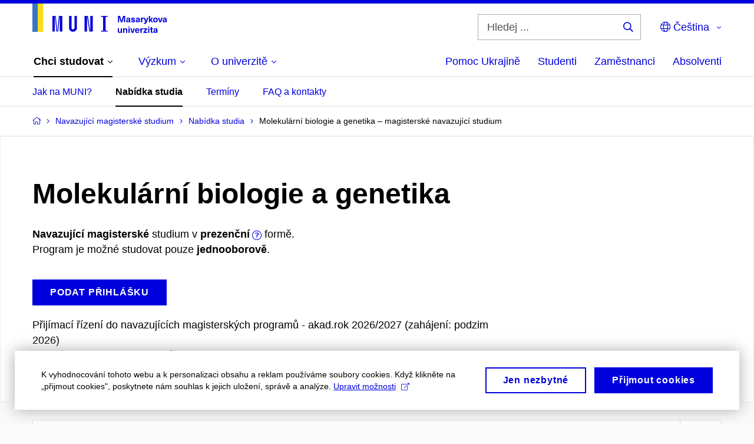

--- FILE ---
content_type: text/html; charset=utf-8
request_url: https://www.muni.cz/uchazeci/navazujici-magisterske-studium/nabidka-studia/23720-molekularni-biologie-a-genetika
body_size: 26606
content:


<!doctype html>
<!--[if lte IE 9]>    <html lang="cs" class="old-browser no-js no-touch"> <![endif]-->
<!--[if IE 9 ]>    <html lang="cs" class="ie9 no-js no-touch"> <![endif]-->
<!--[if (gt IE 9)|!(IE)]><!-->
<html class="no-js" lang="cs">
<!--<![endif]-->
<head>
    

<meta charset="utf-8" />
<meta name="viewport" content="width=device-width, initial-scale=1.0">

    <meta name="robots" content="index, follow">

<title>Molekulární biologie a genetika – magisterské navazující studium | Masarykova univerzita</title>

<meta name="twitter:site" content="@muni_cz">
<meta name="twitter:card" content="summary">

    <meta name="author" content="Masarykova univerzita" />
    <meta name="description" content="Navazující magisterské         studium v
        prezenční
        formě." />
    <meta name="twitter:title" content="Molekulární biologie a genetika | Masarykova univerzita" />
    <meta property="og:title" content="Molekulární biologie a genetika | Masarykova univerzita" />
    <meta name="twitter:description" content="Navazující magisterské         studium v
        prezenční
        formě." />
    <meta property="og:description" content="Navazující magisterské         studium v
        prezenční
        formě." />
    <meta property="og:image" content="https://cdn.muni.cz/media/3128009/dsc_1382_fb.jpg?upscale=false&width=1200" />
    <meta name="twitter:image" content="https://cdn.muni.cz/media/3128010/logo_socialni_site.png?upscale=false&width=1200" />
    <meta property="og:url" content="https://www.muni.cz/uchazeci/navazujici-magisterske-studium/nabidka-studia/23720-molekularni-biologie-a-genetika" />
    <meta property="og:site_name" content="Masarykova univerzita" />


            <link rel="stylesheet" type="text/css" href="https://cdn.muni.cz/css/MuniWeb/MUNI/style.16de2afa9575307b7073.css" />
<script type="text/javascript" nonce="246b6d1f-d505-4130-b8ba-b4a875f272e1">/*! For license information please see muniweb-critical.f2b8e652ef8f9f2a5db3.js.LICENSE.txt */
!function(){function e(n){return e="function"==typeof Symbol&&"symbol"==typeof Symbol.iterator?function(e){return typeof e}:function(e){return e&&"function"==typeof Symbol&&e.constructor===Symbol&&e!==Symbol.prototype?"symbol":typeof e},e(n)}!function(n,t){function o(n,t){return e(n)===t}function i(){return"function"!=typeof t.createElement?t.createElement(arguments[0]):u?t.createElementNS.call(t,"http://www.w3.org/2000/svg",arguments[0]):t.createElement.apply(t,arguments)}function a(){var e=t.body;return e||((e=i(u?"svg":"body")).fake=!0),e}var s=[],c=[],r={_version:"3.3.1",_config:{classPrefix:"",enableClasses:!0,enableJSClass:!0,usePrefixes:!0},_q:[],on:function(e,n){var t=this;setTimeout((function(){n(t[e])}),0)},addTest:function(e,n,t){c.push({name:e,fn:n,options:t})},addAsyncTest:function(e){c.push({name:null,fn:e})}},l=function(){};l.prototype=r,l=new l;var d=t.documentElement,u="svg"===d.nodeName.toLowerCase(),f=r._config.usePrefixes?" -webkit- -moz- -o- -ms- ".split(" "):["",""];r._prefixes=f;var m=r.testStyles=function(e,n,o,s){var c,r,l,u,f="modernizr",m=i("div"),p=a();if(parseInt(o,10))for(;o--;)(l=i("div")).id=s?s[o]:f+(o+1),m.appendChild(l);return(c=i("style")).type="text/css",c.id="s"+f,(p.fake?p:m).appendChild(c),p.appendChild(m),c.styleSheet?c.styleSheet.cssText=e:c.appendChild(t.createTextNode(e)),m.id=f,p.fake&&(p.style.background="",p.style.overflow="hidden",u=d.style.overflow,d.style.overflow="hidden",d.appendChild(p)),r=n(m,e),p.fake?(p.parentNode.removeChild(p),d.style.overflow=u,d.offsetHeight):m.parentNode.removeChild(m),!!r};l.addTest("touch",(function(){var e;if("ontouchstart"in n||n.DocumentTouch&&t instanceof DocumentTouch)e=!0;else{var o=["@media (",f.join("touch-enabled),("),"heartz",")","{#modernizr{top:9px;position:absolute}}"].join("");m(o,(function(n){e=9===n.offsetTop}))}return e})),function(){var e,n,t,i,a,r;for(var d in c)if(c.hasOwnProperty(d)){if(e=[],(n=c[d]).name&&(e.push(n.name.toLowerCase()),n.options&&n.options.aliases&&n.options.aliases.length))for(t=0;t<n.options.aliases.length;t++)e.push(n.options.aliases[t].toLowerCase());for(i=o(n.fn,"function")?n.fn():n.fn,a=0;a<e.length;a++)1===(r=e[a].split(".")).length?l[r[0]]=i:(!l[r[0]]||l[r[0]]instanceof Boolean||(l[r[0]]=new Boolean(l[r[0]])),l[r[0]][r[1]]=i),s.push((i?"":"no-")+r.join("-"))}}(),function(e){var n=d.className,t=l._config.classPrefix||"";if(u&&(n=n.baseVal),l._config.enableJSClass){var o=new RegExp("(^|\\s)"+t+"no-js(\\s|$)");n=n.replace(o,"$1"+t+"js$2")}l._config.enableClasses&&(n+=" "+t+e.join(" "+t),u?d.className.baseVal=n:d.className=n)}(s),delete r.addTest,delete r.addAsyncTest;for(var p=0;p<l._q.length;p++)l._q[p]();n.Modernizr=l}(window,document),(navigator.maxTouchPoints>0||navigator.msMaxTouchPoints>0)&&(document.documentElement.className=document.documentElement.className.replace("no-touch","touch"))}(),function(e){e.oneTimeEvent=function(e,n,t){(t=t||document).addEventListener(e,(function t(o){return document.removeEventListener(e,t),n(o)}),!1)},e.isDocumentReady=!1,document.addEventListener("DocumentReady",(function(){e.isDocumentReady=!0})),e.elementReady=function(n,t){e.isDocumentReady?e.oneTimeEvent("ElementsReady."+n,t):e.oneTimeEvent("DocumentReady",t)},e.elementsReady=function(e,n){var t=function(o){e(o),!1!==n&&document.removeEventListener("ElementsReady",t)};document.addEventListener("ElementsReady",t,!1)},e.documentReady=function(e){document.addEventListener("DocumentReady",e,!1)};var n={};e.dictionary=function(e,t){if(null==t)return n[e];n[e]=t};var t={};e.items=function(e,n){if(null==n)return t[e];t[e]=n}}(window.Page=window.Page||{}),window.addEventListener("mc-consent",(function(e){e.detail.includes("mc-analytics")&&window.clarity&&window.clarity("consent")}));</script>


<script nonce="246b6d1f-d505-4130-b8ba-b4a875f272e1" data-gtm>
        window.gtm = {'data':{'code':{'v':'2.1'},'page':{'locale':'cs','title':'Molekulární biologie a genetika – magisterské navazující studium'},'user':{'ip':'3.149.245.0'},'tags':['Uchazeči']},'trail':{'page.trail':'Navazující magisterské studium/Nabídka studia/Obor'}};
    window.dataLayer = window.dataLayer || [];
    dataLayer.push(window.gtm.data);
    dataLayer.push(window.gtm.trail);
    dataLayer.push({'event':'page'});
</script><script nonce="246b6d1f-d505-4130-b8ba-b4a875f272e1">window.dataLayer = window.dataLayer || [];function gtag() { dataLayer.push(arguments); }gtag('consent', 'default', {'analytics_storage': 'denied','ad_user_data': 'denied','ad_personalization': 'denied','ad_storage': 'denied',});</script>
<script nonce="246b6d1f-d505-4130-b8ba-b4a875f272e1" type="text/javascript" class="">
    (function(w,d,s,l,i){w[l]=w[l]||[];w[l].push({'gtm.start':
    new Date().getTime(),event:'gtm.js'});var f=d.getElementsByTagName(s)[0],
    j=d.createElement(s),dl=l!='dataLayer'?'&l='+l:'';j.async=true;j.src=
    'https://www.googletagmanager.com/gtm.js?id='+i+dl;var n=d.querySelector('[nonce]');
    n&&j.setAttribute('nonce',n.nonce||n.getAttribute('nonce'));f.parentNode.insertBefore(j,f);
    })(window,document,'script','dataLayer','GTM-5LQKVJ');</script>        <script nonce="246b6d1f-d505-4130-b8ba-b4a875f272e1" type="text/javascript">
            (function (c, l, a, r, i, t, y) {
                c[a] = c[a] || function () { (c[a].q = c[a].q || []).push(arguments) };
                t = l.createElement(r); t.async = 1; t.src = "https://www.clarity.ms/tag/" + i;
                y = l.getElementsByTagName(r)[0]; y.parentNode.insertBefore(t, y);
            })(window, document, "clarity", "script", "ku57fhseug");
        </script>
    

<script nonce="246b6d1f-d505-4130-b8ba-b4a875f272e1" type="text/javascript" class="mc-analytics">
    var _paq = window._paq = window._paq || [];
    
        _paq.push(['disableCookies']);
        _paq.push(['trackPageView']);
    (function() {
    var u="//analytics-test.ics.muni.cz:3500";
    _paq.push(['setTrackerUrl', u+'matomo.php']);
    _paq.push(['setSiteId', '667']);
    var d=document, g=d.createElement('script'), s=d.getElementsByTagName('script')[0];
    g.type='text/javascript'; g.async=true; g.src=u+'matomo.js'; s.parentNode.insertBefore(g,s);
    })();
</script>




<link rel="shortcut icon" type="image/x-icon" href="https://cdn.muni.cz/media/3722237/m_bile.ico" />




    <meta name="facebook-domain-verification" content="37hb9y8dzayp8dy02ov1fdkhlvjp3i" />





    
</head>

<body>
            <p class="menu-accessibility">
            <a title="Přej&#237;t k obsahu (Kl&#225;vesov&#225; zkratka: Alt + 2)" accesskey="2" href="#main">
                Přej&#237;t k obsahu
            </a>
            <span class="hide">|</span>
            <a href="#menu-main">Přej&#237;t k hlavn&#237;mu menu</a>
                <span class="hide">|</span>
                <a href="#form-search">Přej&#237;t k vyhled&#225;v&#225;n&#237;</a>
        </p>

    
    


            <header class="header">
                <div class="header__wrap">
                    <div class="row-main">
                            <p class="header__logo header__logo--no-margin header__logo--no-margin--crop" role="banner">
                                        <a href="/" title="Homepage webu">
<svg width="228" height="50" viewBox="0 0 228 50"><rect x="0" y="0" width="9" height="48" style="fill:#3a75c3 !important"></rect>
<rect x="9" y="0" width="9" height="48" style="fill:#f9dd17 !important"></rect><path fill="#0000dc" d="M33.94,21l0,26.6l4.14,0l0,-26.6zm4.29,0l2.59,26.6l1.4,0l-2.58,-26.6zm6.73,0l-2.58,26.6l1.4,0l2.59,-26.6zm1.56,0l0,26.6l4.18,0l0,-26.6zm15.69,0l0,20.48c0,3.57,3.23,6.35,6.69,6.35c3.46,0,6.69,-2.78,6.69,-6.35l0,-20.48l-4.18,0l0,20.33c0,1.44,-1.29,2.47,-2.51,2.47c-1.22,0,-2.51,-1.03,-2.51,-2.47l0,-20.33zm26.26,0l0,26.6l4.18,0l0,-26.6zm4.33,0l3.95,26.6l1.45,0l-3.95,-26.6zm5.55,0l0,26.6l4.18,0l0,-26.6zm18.05,25.12l0,1.48l11.36,0l0,-1.48l-3.61,0l0,-23.64l3.61,0l0,-1.48l-11.36,0l0,1.48l3.57,0l0,23.64z"></path><path fill="#0000dc" d="M157.53,31.69l0,-10.68l-3.54,0l-1.55,4.9c-0.4,1.29,-0.76,2.63,-1.04,3.93l-0.03,0c-0.29,-1.3,-0.65,-2.64,-1.06,-3.93l-1.54,-4.9l-3.54,0l0,10.68l2.11,0l0,-5.31c0,-1.34,-0.03,-2.67,-0.09,-4l0.03,0c0.35,1.3,0.74,2.63,1.15,3.92l1.69,5.39l2.52,0l1.7,-5.39c0.4,-1.29,0.79,-2.62,1.13,-3.92l0.03,0c-0.06,1.33,-0.09,2.66,-0.09,4l0,5.31zm5.23,-7.86c-2.17,0,-3.22,1.17,-3.29,2.62l2.03,0c0.03,-0.72,0.48,-1.15,1.26,-1.15c0.74,0,1.25,0.39,1.25,1.35l0,0.27c-0.48,0.03,-1.34,0.12,-1.91,0.21c-2.2,0.34,-2.95,1.18,-2.95,2.43c0,1.32,0.98,2.31,2.6,2.31c1.04,0,1.9,-0.39,2.47,-1.2l0.03,0c0,0.37,0.03,0.7,0.1,1.02l1.9,0c-0.14,-0.51,-0.22,-1.13,-0.22,-2.09l0,-2.76c0,-1.99,-1.11,-3.01,-3.27,-3.01zm1.25,4.65c0,0.69,-0.07,1.09,-0.44,1.45c-0.3,0.3,-0.76,0.44,-1.19,0.44c-0.74,0,-1.13,-0.39,-1.13,-0.96c0,-0.62,0.36,-0.9,1.23,-1.05c0.45,-0.08,1.08,-0.14,1.53,-0.17zm6.81,-4.65c-1.89,0,-3.15,0.97,-3.15,2.34c0,1.77,1.36,2.07,2.64,2.4c1.19,0.31,1.75,0.45,1.75,1.11c0,0.45,-0.37,0.73,-1.1,0.73c-0.87,0,-1.34,-0.43,-1.34,-1.2l-2.13,0c0,1.85,1.31,2.72,3.42,2.72c2.07,0,3.36,-0.96,3.36,-2.39c0,-1.86,-1.5,-2.2,-2.86,-2.56c-1.16,-0.3,-1.64,-0.44,-1.64,-0.98c0,-0.43,0.36,-0.7,1.04,-0.7c0.75,0,1.19,0.33,1.19,1.11l2.02,0c0,-1.7,-1.21,-2.58,-3.2,-2.58zm8.23,0c-2.17,0,-3.22,1.17,-3.3,2.62l2.04,0c0.03,-0.72,0.48,-1.15,1.26,-1.15c0.74,0,1.25,0.39,1.25,1.35l0,0.27c-0.48,0.03,-1.34,0.12,-1.91,0.21c-2.2,0.34,-2.95,1.18,-2.95,2.43c0,1.32,0.97,2.31,2.59,2.31c1.05,0,1.91,-0.39,2.48,-1.2l0.03,0c0,0.37,0.03,0.7,0.1,1.02l1.89,0c-0.13,-0.51,-0.21,-1.13,-0.21,-2.09l0,-2.76c0,-1.99,-1.11,-3.01,-3.27,-3.01zm1.25,4.65c0,0.69,-0.08,1.09,-0.44,1.45c-0.3,0.3,-0.76,0.44,-1.2,0.44c-0.73,0,-1.12,-0.39,-1.12,-0.96c0,-0.62,0.36,-0.9,1.23,-1.05c0.45,-0.08,1.08,-0.14,1.53,-0.17zm8.02,-4.53c-0.9,0,-1.57,0.37,-2.08,1.2l-0.03,0l0,-1.08l-1.93,0l0,7.62l2.1,0l0,-3.6c0,-1.5,0.68,-2.31,1.97,-2.31c0.21,0,0.43,0.03,0.66,0.07l0,-1.81c-0.2,-0.06,-0.48,-0.09,-0.69,-0.09zm8.48,0.12l-2.16,0l-0.83,2.55c-0.34,1.05,-0.62,2.13,-0.88,3.19l-0.03,0c-0.24,-1.06,-0.52,-2.14,-0.84,-3.19l-0.78,-2.55l-2.25,0l2.16,6.19c0.3,0.86,0.36,1.1,0.36,1.38c0,0.75,-0.55,1.24,-1.39,1.24c-0.32,0,-0.61,-0.05,-0.82,-0.13l0,1.68c0.32,0.08,0.72,0.12,1.1,0.12c1.9,0,2.86,-0.67,3.63,-2.82zm8.19,7.62l-3.21,-4.11l2.89,-3.51l-2.36,0l-2.47,3.07l-0.03,0l0,-6.13l-2.09,0l0,10.68l2.09,0l0,-3.57l0.03,0l2.55,3.57zm3.89,-7.86c-2.39,0,-3.9,1.57,-3.9,4.05c0,2.47,1.51,4.05,3.9,4.05c2.38,0,3.9,-1.58,3.9,-4.05c0,-2.48,-1.52,-4.05,-3.9,-4.05zm0,1.62c1.03,0,1.69,0.94,1.69,2.43c0,1.48,-0.66,2.43,-1.69,2.43c-1.04,0,-1.7,-0.95,-1.7,-2.43c0,-1.49,0.66,-2.43,1.7,-2.43zm9.52,6.24l2.57,-7.62l-2.19,0l-0.89,3c-0.31,1.08,-0.6,2.19,-0.84,3.3l-0.03,0c-0.24,-1.11,-0.52,-2.22,-0.84,-3.3l-0.88,-3l-2.19,0l2.56,7.62zm6.27,-7.86c-2.17,0,-3.22,1.17,-3.3,2.62l2.04,0c0.03,-0.72,0.48,-1.15,1.26,-1.15c0.74,0,1.25,0.39,1.25,1.35l0,0.27c-0.48,0.03,-1.34,0.12,-1.91,0.21c-2.2,0.34,-2.95,1.18,-2.95,2.43c0,1.32,0.97,2.31,2.59,2.31c1.05,0,1.91,-0.39,2.48,-1.2l0.03,0c0,0.37,0.03,0.7,0.1,1.02l1.89,0c-0.13,-0.51,-0.21,-1.13,-0.21,-2.09l0,-2.76c0,-1.99,-1.11,-3.01,-3.27,-3.01zm1.25,4.65c0,0.69,-0.08,1.09,-0.44,1.45c-0.3,0.3,-0.76,0.44,-1.2,0.44c-0.73,0,-1.12,-0.39,-1.12,-0.96c0,-0.62,0.36,-0.9,1.23,-1.05c0.45,-0.08,1.08,-0.14,1.53,-0.17z"></path><path fill="#0000dc" d="M147.75,49.87c0.97,0,1.74,-0.46,2.24,-1.14l0.02,0l0,0.96l1.97,0l0,-7.62l-2.1,0l0,4.08c0,1.38,-0.63,2.07,-1.5,2.07c-0.82,0,-1.34,-0.52,-1.34,-1.68l0,-4.47l-2.1,0l0,4.68c0,2.07,1.1,3.12,2.81,3.12zm10.5,-7.98c-0.97,0,-1.74,0.46,-2.24,1.14l-0.02,0l0,-0.96l-1.97,0l0,7.62l2.1,0l0,-4.08c0,-1.38,0.63,-2.07,1.5,-2.07c0.82,0,1.34,0.52,1.34,1.68l0,4.47l2.1,0l0,-4.68c0,-2.07,-1.1,-3.12,-2.81,-3.12zm6.87,-1.08l0,-1.8l-2.1,0l0,1.8zm0,8.88l0,-7.62l-2.1,0l0,7.62zm6.21,0l2.56,-7.62l-2.19,0l-0.88,3c-0.32,1.08,-0.6,2.19,-0.84,3.3l-0.03,0c-0.24,-1.11,-0.53,-2.22,-0.84,-3.3l-0.89,-3l-2.19,0l2.57,7.62zm6.69,-1.24c-0.9,0,-1.67,-0.56,-1.73,-2.14l5.48,0c0,-0.84,-0.08,-1.42,-0.24,-1.95c-0.48,-1.54,-1.77,-2.53,-3.53,-2.53c-2.38,0,-3.78,1.74,-3.78,3.99c0,2.43,1.4,4.11,3.8,4.11c2.02,0,3.34,-1.16,3.64,-2.55l-2.14,0c-0.11,0.61,-0.66,1.07,-1.5,1.07zm-0.02,-5.14c0.84,0,1.53,0.53,1.67,1.68l-3.33,0c0.16,-1.15,0.81,-1.68,1.66,-1.68zm9.36,-1.36c-0.9,0,-1.57,0.37,-2.08,1.2l-0.03,0l0,-1.08l-1.94,0l0,7.62l2.1,0l0,-3.6c0,-1.5,0.69,-2.31,1.98,-2.31c0.21,0,0.42,0.03,0.66,0.07l0,-1.81c-0.21,-0.06,-0.48,-0.09,-0.69,-0.09zm7.5,1.83l0,-1.71l-6.12,0l0,1.65l3.59,0l0,0.03l-3.74,4.23l0,1.71l6.42,0l0,-1.65l-3.88,0l0,-0.03zm3.69,-2.97l0,-1.8l-2.1,0l0,1.8zm0,8.88l0,-7.62l-2.1,0l0,7.62zm5.46,-1.58c-0.72,0,-0.99,-0.33,-0.99,-1.16l0,-3.32l1.46,0l0,-1.56l-1.46,0l0,-1.98l-2.1,0l0,1.98l-1.23,0l0,1.56l1.23,0l0,3.69c0,1.77,0.77,2.47,2.52,2.47c0.36,0,0.83,-0.06,1.11,-0.15l0,-1.6c-0.13,0.05,-0.34,0.07,-0.54,0.07zm4.92,-6.28c-2.17,0,-3.22,1.17,-3.3,2.62l2.04,0c0.03,-0.72,0.48,-1.15,1.26,-1.15c0.74,0,1.25,0.39,1.25,1.35l0,0.27c-0.48,0.03,-1.34,0.12,-1.91,0.21c-2.2,0.34,-2.95,1.18,-2.95,2.43c0,1.32,0.97,2.31,2.59,2.31c1.05,0,1.91,-0.39,2.48,-1.2l0.03,0c0,0.37,0.03,0.71,0.1,1.02l1.89,0c-0.13,-0.51,-0.21,-1.13,-0.21,-2.09l0,-2.76c0,-1.99,-1.11,-3.01,-3.27,-3.01zm1.25,4.65c0,0.69,-0.08,1.09,-0.44,1.45c-0.3,0.3,-0.76,0.44,-1.2,0.44c-0.73,0,-1.12,-0.39,-1.12,-0.96c0,-0.62,0.36,-0.9,1.23,-1.05c0.45,-0.08,1.08,-0.14,1.53,-0.16z"></path><desc>Masarykova univerzita</desc></svg>        </a>

                            </p>

                    <div class="header__side">
                        

                            <form id="form-search" action="/vyhledavani" class="header__search" role="search">
                                <fieldset>
                                    <p>
                                        <label for="search" class="header__search__label icon icon-search"><span class="vhide">Hledej ...</span></label>
                                        <span class="inp-fix inp-icon inp-icon--after">
                                            <input type="text" name="q" id="search" class="inp-text" placeholder="Hledej ..." data-hj-masked maxlength="200">
                                            <button type="submit" class="btn-icon icon icon-search">
                                                <span class="vhide">Hledej ...</span>
                                            </button>
                                        </span>
                                    </p>
                                </fieldset>
                            </form>
                        
    <nav class="menu-lang menu-lang--select" aria-label="V&#253;běr jazyka">
        <p class="menu-lang__selected">
            <span class="link menu-lang__selected__link">
                <span class="icon icon-globe"></span> Čeština
            </span>
        </p>
        <p class="menu-lang__popup">
                <a href="https://www.muni.cz/en/admissions/follow-up-masters-degree/nabidka-studia/23720-molecular-biology-and-genetics"
                   rel="alternate"
                   hreflang="en"
                   lang="en" class="menu-lang__popup__link">
                    English
                </a>
                <a href="/uk/universytet-imeni-masaryka-dopomahaye-ukrayini"
                   rel="alternate"
                   hreflang="uk"
                   lang="uk" class="menu-lang__popup__link">
                    Українська
                </a>
        </p>
    </nav>

                        
                        <!-- placeholder pro externí přihlášení (desktop) -->
                        <div class="user-menu-ext-std" style="display:none;"></div>                        


                        <nav class="menu-mobile" role="navigation">
                            <ul class="menu-mobile__list">
                                    <li class="menu-mobile__item">
                                        <a href="#" class="menu-mobile__link menu-mobile__link--search" aria-hidden="true">
                                            <span class="icon icon-search"></span>
                                        </a>
                                    </li>

                                
    <li class="menu-mobile__item">
            <nav class="menu-lang menu-lang--select" aria-label="V&#253;běr jazyka">
                <p class="menu-lang__selected">
                    <span class="link menu-lang__selected__link">
                        <span class="icon icon-globe"></span>
                    </span>
                </p>
                <p class="menu-lang__popup">
                        <a href="https://www.muni.cz/en/admissions/follow-up-masters-degree/nabidka-studia/23720-molecular-biology-and-genetics"
                           rel="alternate"
                           hreflang="en"
                           lang="en" class="menu-lang__popup__link">
                            English
                        </a>
                        <a href="/uk/universytet-imeni-masaryka-dopomahaye-ukrayini"
                           rel="alternate"
                           hreflang="uk"
                           lang="uk" class="menu-lang__popup__link">
                            Українська
                        </a>
                </p>
            </nav>
    </li>

                                
                                <li class="user-menu-ext-mobile" style="display:none;"></li>



                                    <li class="menu-mobile__item">
                                        <a href="#" class="menu-mobile__link menu-mobile__link--burger">
                                            <span class="menu-mobile__burger"><span></span></span>
                                        </a>
                                    </li>
                            </ul>
                        </nav>

                    </div>

                            <nav id="menu-main" class="menu-primary" role="navigation">
                                <div class="menu-primary__holder">
                                    <div class="menu-primary__wrap">

    <ul class="menu-primary__list">
                <li class="menu-primary__item with-subbox">
                    <span class="menu-primary__links">
<a class="menu-primary__link is-active" href="/uchazeci"><span class="menu-primary__inner">Chci studovat</span><span class="icon icon-angle-down"></span></a>                        <a href="#" class="menu-primary__toggle icon icon-angle-down" aria-hidden="true"></a>
                    </span>
                    <div class="menu-subbox">
                        <a href="#" class="menu-subbox__close icon icon-chevron-left" aria-hidden="true"></a>
                        
            <div class="row-main ">
        <div class="grid">
        <div class="grid__cell size--l--3-12 size--s--1-2 ">
                        

        <p class="menu-subbox__title">
			<a class="menu-subbox__title__link" href="/uchazeci/bakalarske-a-magisterske-studium">Bakalářské a magisterské studium</a>
		</p>
    <div class="menu-subbox__box u-mb-30">
            <ul class="menu-subbox__list">
            <li class="menu-subbox__item">

                <a href="/bakalarske-a-magisterske-obory" class="menu-submenu__link"  >
                    Studijní programy                </a>
                            </li>
            <li class="menu-subbox__item">

                <a href="/uchazeci/bakalarske-a-magisterske-studium/prijimacky" class="menu-submenu__link"  >
                    Přijímačky a TSP                </a>
                            </li>
            <li class="menu-subbox__item">

                <a href="/uchazeci/bakalarske-a-magisterske-studium/pruvodce" class="menu-submenu__link"  >
                    Průvodce uchazeče                </a>
                            </li>
            <li class="menu-subbox__item">

                <a href="/uchazeci/bakalarske-a-magisterske-studium/terminy-prihlasek-prijimacek-zapisu" class="menu-submenu__link"  >
                    Termíny a pozvánky                </a>
                            </li>
            <li class="menu-subbox__item">

                <a href="/uchazeci/bakalarske-a-magisterske-studium/faq-a-kontakt" class="menu-submenu__link"  >
                    FAQ a kontakt                </a>
                            </li>
            <li class="menu-subbox__item">

                <a href="/uchazeci/bakalarske-a-magisterske-studium/pro-slovenske-uchazece" class="menu-submenu__link"  >
                    Pro slovenské uchazeče                </a>
                            </li>
    </ul>

    </div>



                        

<p class="btn-wrap u-mb-0">
        <a class="btn btn-primary btn-s" target="_blank" rel="noopener" href=https://is.muni.cz/prihlaska/>
            <span>
                                                E-přihl&#225;ška
                                            </span>
        </a>
</p>


        </div>
        <div class="grid__cell size--l--3-12 size--s--1-2 ">
                        

        <p class="menu-subbox__title">
			Další možnosti studia
		</p>
    <div class="menu-subbox__box">
            <ul class="menu-subbox__list">
            <li class="menu-subbox__item">

                <a href="/uchazeci/navazujici-magisterske-studium" class="menu-submenu__link"  >
                    Navazující magisterské studium                </a>
                            </li>
            <li class="menu-subbox__item">

                <a href="/uchazeci/doktorske-studium" class="menu-submenu__link"  >
                    Doktorské studium                </a>
                            </li>
            <li class="menu-subbox__item">

                <a href="/uchazeci/rigorozni-rizeni" class="menu-submenu__link"  >
                    Rigorózní řízení                </a>
                            </li>
            <li class="menu-subbox__item">

                <a href="/uchazeci/vzdelavani-po-cely-zivot" class="menu-submenu__link"  >
                    Vzdělávání po celý život                </a>
                            </li>
            <li class="menu-subbox__item">

                <a href="/uchazeci" class="menu-submenu__link"  >
                    Studium na MU                </a>
                            </li>
    </ul>

    </div>



        </div>
        <div class="grid__cell size--l--6-12 ">
                        




    

        <div class="grid">
        <div class="grid__cell size--s--1-2 ">
                        


    <article class="box-article-grid">
            <a href="/bakalarske-a-magisterske-obory" class="box-article-grid__inner">
        <div class="box-article-grid__img">

                <img alt="Studijn&#237; programy"
                    src="https://cdn.muni.cz/media/3818569/prijimacky-na-masarykovu-univerzitu-studuj-na-muni.jpg?mode=crop&amp;center=0.5,0.5&amp;rnd=133864343310000000&amp;heightratio=0.5&width=278"
                    srcset="https://cdn.muni.cz/media/3818569/prijimacky-na-masarykovu-univerzitu-studuj-na-muni.jpg?mode=crop&amp;center=0.5,0.5&amp;rnd=133864343310000000&amp;heightratio=0.5&amp;width=278 278w,https://cdn.muni.cz/media/3818569/prijimacky-na-masarykovu-univerzitu-studuj-na-muni.jpg?mode=crop&amp;center=0.5,0.5&amp;rnd=133864343310000000&amp;heightratio=0.5&amp;width=477 477w" sizes="(min-width:1240px) 278px,(min-width:1024px) calc((100vw - 30px) * 0.5 - 20px),(min-width:768px) calc((100vw - 10px) * 0.5 - 20px),calc((100vw - 10px) * 1 - 20px)" />

        
            </div>            
        <div class="box-article-grid__content">
                 <h1 class="box-article-grid__title">
Studijní programy      </h1>

            
            
        </div>

            </a>
    </article>








        </div>
        <div class="grid__cell size--s--1-2 ">
                        


    <article class="box-article-grid">
            <a href="/uchazeci/bakalarske-a-magisterske-studium/prijimacky" class="box-article-grid__inner">
        <div class="box-article-grid__img">

                <img alt="Přij&#237;mačky a TSP"
                    src="https://cdn.muni.cz/media/3928807/tsp-na-necisto-student-premysli-nad-testem.png?mode=crop&amp;center=0.39,0.52&amp;rnd=134031755860000000&amp;heightratio=0.5&width=278"
                    srcset="https://cdn.muni.cz/media/3928807/tsp-na-necisto-student-premysli-nad-testem.png?mode=crop&amp;center=0.39,0.52&amp;rnd=134031755860000000&amp;heightratio=0.5&amp;width=278 278w,https://cdn.muni.cz/media/3928807/tsp-na-necisto-student-premysli-nad-testem.png?mode=crop&amp;center=0.39,0.52&amp;rnd=134031755860000000&amp;heightratio=0.5&amp;width=477 477w" sizes="(min-width:1240px) 278px,(min-width:1024px) calc((100vw - 30px) * 0.5 - 20px),(min-width:768px) calc((100vw - 10px) * 0.5 - 20px),calc((100vw - 10px) * 1 - 20px)" />

        
            </div>            
        <div class="box-article-grid__content">
                 <h1 class="box-article-grid__title">
Přijímačky a&#160;TSP      </h1>

            
            
        </div>

            </a>
    </article>








        </div>
        </div>











        </div>
        </div>
        </div>







                    </div>
                </li>
                <li class="menu-primary__item with-subbox">
                    <span class="menu-primary__links">
<a class="menu-primary__link" href="/vyzkum"><span class="menu-primary__inner">Výzkum</span><span class="icon icon-angle-down"></span></a>                        <a href="#" class="menu-primary__toggle icon icon-angle-down" aria-hidden="true"></a>
                    </span>
                    <div class="menu-subbox">
                        <a href="#" class="menu-subbox__close icon icon-chevron-left" aria-hidden="true"></a>
                        
            <div class="row-main ">
        <div class="grid">
        <div class="grid__cell size--l--3-12 size--s--1-2 ">
                        

        <p class="menu-subbox__title">
			Výzkum na MU
		</p>
    <div class="menu-subbox__box">
            <ul class="menu-subbox__list">
            <li class="menu-subbox__item">

                <a href="/vyzkum" class="menu-submenu__link"  >
                    Náš výzkum                </a>
                            </li>
            <li class="menu-subbox__item">

                <a href="/vyzkum/deni-ve-vyzkumu" class="menu-submenu__link"  >
                    Dění ve výzkumu                </a>
                            </li>
            <li class="menu-subbox__item">

                <a href="/vyzkum/vyzkumne-uspechy" class="menu-submenu__link"  >
                    Výzkumná témata a úspěchy                </a>
                            </li>
            <li class="menu-subbox__item">

                <a href="/vyzkum/vyzkumna-infrastruktura" class="menu-submenu__link"  >
                    Výzkumná infrastruktura                </a>
                            </li>
            <li class="menu-subbox__item">

                <a href="/vyzkum/mezinarodni-vedecka-rada" class="menu-submenu__link"  >
                    Mezinárodní vědecká rada MU                </a>
                            </li>
    </ul>

    </div>



        </div>
        <div class="grid__cell size--l--3-12 size--s--1-2 ">
                        

        <p class="menu-subbox__title">
			Publikace a projekty
		</p>
    <div class="menu-subbox__box">
            <ul class="menu-subbox__list">
            <li class="menu-subbox__item">

                <a href="/vyzkum/publikace" class="menu-submenu__link"  >
                    Publikace                </a>
                            </li>
            <li class="menu-subbox__item">

                <a href="/vyzkum/projekty" class="menu-submenu__link"  >
                    Projekty                </a>
                            </li>
            <li class="menu-subbox__item">

                <a href="https://www.press.muni.cz/" class="menu-submenu__link menu-submenu__link--external" target=&#39;_blank&#39; >
                    Nakladatelství Munipress<span class="icon icon-external-link"></span>                </a>
                            </li>
    </ul>

    </div>



        </div>
        <div class="grid__cell size--l--3-12 size--s--1-2 ">
                        

        <p class="menu-subbox__title">
			Akademické kvalifikace
		</p>
    <div class="menu-subbox__box">
            <ul class="menu-subbox__list">
            <li class="menu-subbox__item">

                <a href="/vyzkum/akademicke-zalezitosti/habilitacni-rizeni-na-mu" class="menu-submenu__link"  >
                    Habilitační řízení                </a>
                            </li>
            <li class="menu-subbox__item">

                <a href="/vyzkum/akademicke-zalezitosti/rizeni-ke-jmenovani-profesorem-na-mu" class="menu-submenu__link"  >
                    Řízení ke jmenování profesorem                </a>
                            </li>
    </ul>

    </div>



        </div>
        <div class="grid__cell size--l--3-12 size--s--1-2 ">
                        


    <article class="box-article-grid">
            <a href="/vyzkum" class="box-article-grid__inner">
        <p class="box-article-grid__img">

                <img alt="Přečtěte si o v&#253;zkumu na MU"
                    src="https://cdn.muni.cz/media/3016087/img_3624.jpg?mode=crop&amp;center=0.5,0.5&amp;rnd=131562340670000000&amp;heightratio=0.5&width=278"
                    srcset="https://cdn.muni.cz/media/3016087/img_3624.jpg?mode=crop&amp;center=0.5,0.5&amp;rnd=131562340670000000&amp;heightratio=0.5&amp;width=278 278w,https://cdn.muni.cz/media/3016087/img_3624.jpg?mode=crop&amp;center=0.5,0.5&amp;rnd=131562340670000000&amp;heightratio=0.5&amp;width=477 477w" sizes="(min-width:1240px) 278px,(min-width:1024px) calc((100vw - 30px) * 0.5 - 20px),(min-width:768px) calc((100vw - 10px) * 0.5 - 20px),calc((100vw - 10px) * 1 - 20px)" />

        
            </p>            
        <div class="box-article-grid__content">
                 <h1 class="box-article-grid__title">
Přečtěte si o&#160;výzkumu na MU      </h1>

            
            
        </div>

            </a>
    </article>








        </div>
        </div>
        </div>







                    </div>
                </li>
                <li class="menu-primary__item with-subbox">
                    <span class="menu-primary__links">
<a class="menu-primary__link" href="/o-univerzite"><span class="menu-primary__inner">O univerzitě</span><span class="icon icon-angle-down"></span></a>                        <a href="#" class="menu-primary__toggle icon icon-angle-down" aria-hidden="true"></a>
                    </span>
                    <div class="menu-subbox">
                        <a href="#" class="menu-subbox__close icon icon-chevron-left" aria-hidden="true"></a>
                        
            <div class="row-main ">
        <div class="grid">
        <div class="grid__cell size--l--3-12 size--s--1-2 ">
                        

        <p class="menu-subbox__title">
			O univerzitě
		</p>
    <div class="menu-subbox__box">
            <ul class="menu-subbox__list">
            <li class="menu-subbox__item">

                <a href="/o-univerzite" class="menu-submenu__link"  >
                    Kdo jsme                </a>
                            </li>
            <li class="menu-subbox__item">

                <a href="/o-univerzite/uredni-deska" class="menu-submenu__link"  >
                    Úřední deska                </a>
                            </li>
            <li class="menu-subbox__item">

                <a href="/o-univerzite/kariera-na-mu" class="menu-submenu__link"  >
                    Kariéra na MU                </a>
                            </li>
            <li class="menu-subbox__item">

                <a href="/spoluprace/partnerstvi" class="menu-submenu__link"  >
                    Partnerství                </a>
                            </li>
            <li class="menu-subbox__item">

                <a href="/spoluprace/sluzby" class="menu-submenu__link"  >
                    Služby                </a>
                            </li>
    </ul>

    </div>



        </div>
        <div class="grid__cell size--l--3-12 size--s--1-2 ">
                        

        <p class="menu-subbox__title">
			Kontakty
		</p>
    <div class="menu-subbox__box">
            <ul class="menu-subbox__list">
            <li class="menu-subbox__item">

                <a href="/kontakty" class="menu-submenu__link"  >
                    Kontakty                </a>
                            </li>
            <li class="menu-subbox__item">

                <a href="/o-univerzite/fakulty-a-pracoviste/organizacni-struktura" class="menu-submenu__link"  >
                    Fakulty a pracoviště                </a>
                            </li>
            <li class="menu-subbox__item">

                <a href="/o-univerzite/fakulty-a-pracoviste#organy" class="menu-submenu__link"  >
                    Orgány univerzity                </a>
                            </li>
            <li class="menu-subbox__item">

                <a href="/mapa" class="menu-submenu__link"  >
                    Budovy a místnosti                </a>
                            </li>
    </ul>

    </div>



        </div>
        <div class="grid__cell size--l--3-12 size--s--1-2 ">
                        

        <p class="menu-subbox__title">
			Aktuálně
		</p>
    <div class="menu-subbox__box">
            <ul class="menu-subbox__list">
            <li class="menu-subbox__item">

                <a href="/kalendar" class="menu-submenu__link"  >
                    Kalendář                </a>
                            </li>
            <li class="menu-subbox__item">

                <a href="https://www.em.muni.cz/" class="menu-submenu__link menu-submenu__link--external" target=&#39;_blank&#39; >
                    Zpravodajský portál MU<span class="icon icon-external-link"></span>                </a>
                            </li>
            <li class="menu-subbox__item">

                <a href="/pro-media" class="menu-submenu__link"  >
                    Pro média                </a>
                            </li>
    </ul>

    </div>



        </div>
        <div class="grid__cell size--l--3-12 size--s--1-2 ">
                        

        <p class="menu-subbox__title">
			Vize a mise
		</p>
    <div class="menu-subbox__box">
            <ul class="menu-subbox__list">
            <li class="menu-subbox__item">

                <a href="/o-univerzite/kvalita-vyuky" class="menu-submenu__link"  >
                    Kvalita výuky                </a>
                            </li>
            <li class="menu-subbox__item">

                <a href="/o-univerzite/etika" class="menu-submenu__link"  >
                    Etické zásady                </a>
                            </li>
            <li class="menu-subbox__item">

                <a href="/o-univerzite/ochrana-prav" class="menu-submenu__link"  >
                    Ochrana práv                </a>
                            </li>
            <li class="menu-subbox__item">

                <a href="https://sustain.muni.cz/" class="menu-submenu__link menu-submenu__link--external" target=&#39;_blank&#39; >
                    Udržitelnost<span class="icon icon-external-link"></span>                </a>
                            </li>
            <li class="menu-subbox__item">

                <a href="/o-univerzite/strategicke-projekty" class="menu-submenu__link"  >
                    Strategické projekty                </a>
                            </li>
            <li class="menu-subbox__item">

                <a href="/o-univerzite/genderova-rovnost-na-mu" class="menu-submenu__link"  >
                    Genderová rovnost                </a>
                            </li>
    </ul>

    </div>



        </div>
        </div>
        </div>







                    </div>
                </li>
    </ul>







<ul class="menu-header-secondary">
            <li class="menu-header-secondary__item">
                <a href="/muni-pomaha-ukrajine" class="menu-header-secondary__link ">
                    Pomoc Ukrajině
                </a>
            </li>
            <li class="menu-header-secondary__item">
                <a href="/studenti" class="menu-header-secondary__link ">
                    Studenti
                </a>
            </li>
            <li class="menu-header-secondary__item">
                <a href="https://portal.muni.cz/" class="menu-header-secondary__link " target="_blank" rel="noopener">
                    Zaměstnanci
                </a>
            </li>
            <li class="menu-header-secondary__item">
                <a href="/absolventi" class="menu-header-secondary__link ">
                    Absolventi
                </a>
            </li>

    
</ul>                                    </div>
                                   
                                        <a href="#" class="menu-primary__title">
                                            <span></span>
                                            &nbsp;
                                        </a>
                                    
                                    <div class="menu-primary__main-toggle" aria-hidden="true"></div>
                                </div>
                            </nav>
                    </div>
                </div>
                

    <div class="menu-secondary"><div class="row-main"><div class="menu-secondary__wrap">

    <ul class="menu-secondary__list js-scroll-nav">
                <li class="menu-secondary__item">
                    <a href="/uchazeci/navazujici-magisterske-studium/jak-na-muni" class="menu-secondary__link"
                        >
                        Jak na MUNI?
                    </a>
                </li>
                <li class="menu-secondary__item">
                    <a href="/uchazeci/navazujici-magisterske-studium/nabidka-studia" class="menu-secondary__link is-active"
                        >
                        Nabídka studia
                    </a>
                </li>
                <li class="menu-secondary__item">
                    <a href="/uchazeci/navazujici-magisterske-studium/terminy-prihlasek-a-prijimacek" class="menu-secondary__link"
                        >
                        Termíny
                    </a>
                </li>
                <li class="menu-secondary__item">
                    <a href="/uchazeci/navazujici-magisterske-studium/kontakty" class="menu-secondary__link"
                        >
                        FAQ a kontakty
                    </a>
                </li>
    </ul>





    </div></div></div>




            </header>


    <main id="main" class="main">


<nav class="menu-breadcrumb" role="navigation">
    <div class="row-main">
        <strong class="vhide">Zde se nacházíte:</strong>
        <ol class="menu-breadcrumb__list" vocab="http://schema.org/" typeof="BreadcrumbList">
            <li class="menu-breadcrumb__item menu-breadcrumb__item--home" property="itemListElement" typeof="ListItem">
                <a class="menu-breadcrumb__link" property="item" typeof="WebPage" href="/">
                    <span property="name">Masarykova univerzita</span></a>
                <span class="icon icon-angle-right"></span>
                <meta property="position" content="1">
            </li>

                <li class="menu-breadcrumb__item menu-breadcrumb__item--mobile">
                    <span class="icon icon-ellipsis-h"></span>
                    <span class="icon icon-angle-right"></span>
                </li>

                <li class="menu-breadcrumb__item menu-breadcrumb__item--mobile-hidden" property="itemListElement" typeof="ListItem">
                            <a href="/uchazeci/navazujici-magisterske-studium" class="menu-breadcrumb__link" property="item" typeof="WebPage">
            <span property="name" category="">Navazující magisterské studium</span></a>

                            
                        <span class="icon icon-angle-right"></span>
                    <meta property="position" content="2">
                </li>
                <li class="menu-breadcrumb__item" property="itemListElement" typeof="ListItem">
                            <a href="/uchazeci/navazujici-magisterske-studium/nabidka-studia" class="menu-breadcrumb__link" property="item" typeof="WebPage">
            <span property="name" category="">Nabídka studia</span></a>

                            
                        <span class="icon icon-angle-right"></span>
                    <meta property="position" content="3">
                </li>
                <li class="menu-breadcrumb__item">
                             <span property="name">Molekulární biologie a genetika – magisterské navazující studium</span>

                            
                    <meta content="4">
                </li>
        </ol>
    </div>
</nav>




        
                        


        <div class="box-hero u-mb-30 box-hero--bordered">


    <div class="row-main">


<div class="box-hero__content">
    <div class="box-hero__content-inner">
        <h1>Molekulární biologie a&#160;genetika</h1>    <p class="u-mb-0">
 <strong>Navazující magisterské</strong>         studium v&#160;<span class="tooltip-link tooltip" title="
Denní forma studia, která umožňuje studentovi pravidelnou účast na přednáškách, seminářích, cvičeních apod.
"><strong>prezenční</strong><span class="icon icon-question-circle"></span></span>
        formě.    </p>
    <p>
        Program je možné studovat
 pouze         <strong>jednooborově</strong>.
    </p>
        <p class="btn-wrap">
                    <a href="https://is.muni.cz/prihlaska/info?program=23720;beh=2553" class="btn btn-s btn-primary" target="_blank">
                        <span>Podat přihl&#225;šku</span>
                    </a>
                                </p>
<p class="">            Přij&#237;mac&#237; ř&#237;zen&#237; do navazuj&#237;c&#237;ch magistersk&#253;ch programů -&#160;akad.rok 2026/2027 (zah&#225;jen&#237;: podzim 2026)
            <br>
        Term&#237;n pod&#225;n&#237; přihl&#225;šky do půlnoci <strong>30.&#160;4. 2026</strong>.
</p>
    </div>
</div>

    </div> 

     </div>




        <div class="row-main">
                <div class="box-accordion box-accordion--bordered box-accordion--white box-accordion--big is-simple">
<div class="box-accordion__item"><h2 class="box-accordion__title"><a class="box-accordion__title__link" href="#cile"><span class="box-accordion__title__name">Co se naučíte</span><span class="icon icon-angle-down"></span></a></h2><div class="box-accordion__box" id="cile"><div class="box-accordion__inner">
                <div class="box-content u-mb-0">
                    <p>Navazující magisterský program Molekulární biologie a genetika <strong>prohlubuje</strong> základní <strong>znalosti z</strong> oblastí <strong>genetiky a molekulární biologie</strong> získané v předchozím studiu v některé ze specializací bakalářského programu Experimentální a buněčná biologie na Přírodovědecké fakultě Masarykovy univerzity nebo obdobného programu na jiných vysokých školách.</p>
<p>Učební plány zahrnují <strong>přednášky</strong> z profilujících, doporučených a volitelných předmětů pokrývajících učivo ze všech oblastí molekulární biologie a genetiky, zejména <strong>molekulární biologie prokaryot, eukaryot a virů, genetiky rostlin, živočichů a člověka a genového inženýrství</strong>. Znalosti a dovednosti si prohloubíte v <strong>praktických cvičeních</strong>, kde se seznámíte s <strong>nejnovějšími experimentálními přístupy</strong> a metodami. </p>
<p>V rámci programu budete mít <strong>možnost širokého výběru témat diplomových prací</strong> z mnoha oblastí genetiky a molekulární biologie, které budete zpracovávat pod vedením zkušených školitelů v některé z laboratoří Oddělení genetiky a molekulární biologie <strong>Ústavu experimentální biologie</strong> (<a href="http://www.sci.muni.cz/cytogenlab/">Integrovan&eacute; laboratoře molekul&aacute;rn&iacute; cytogenetiky</a>, <a href="http://www.sci.muni.cz/UEB/LMGR/">Laboratoř molekul&aacute;rn&iacute; genetiky rostlin</a>, <a href="http://www.sci.muni.cz/lmdm/">Laboratoř molekul&aacute;rn&iacute; diagnostiky mikroorganismů</a>, <a href="http://www.sci.muni.cz/LCD/">Laboratoř buněčn&eacute; diferenciace</a>, <a href="http://www.sci.muni.cz/ltbg/">Laboratoř n&aacute;dorov&eacute; biologie</a>).</p>
<p>Kromě interních učitelů jsou do vedení diplomových prací zapojeni také <strong>odborníci z Biofyzikálního ústavu Akademie věd České republiky v Brně, Lékařské fakulty Masarykovy univerzity, Fakultních nemocnic v Brně, Středoevropského technologického institutu CEITEC Masarykovy univerzity, Masarykova onkologického ústavu Brno, Výzkumného ústavu veterinárního lékařství v Brně</strong> a dalších. Spolupráce s těmito institucemi probíhá již několik desítek let a studentům rozšiřuje nabídku témat jejich diplomových prací o nové a aktuální oblasti výzkumu. </p>
<p>Během studia budete mít možnost <strong>studijního pobytu v zahraničí</strong>. Z nejvýznamnějších partnerských univerzit jsou to univerzity v <strong>Belgii, Portugalsku, Německu, Španělsku a Nizozemí</strong>.</p>
<p>Můžete se také zapojit do činnosti <strong>studentské organizace Biomania</strong>, pořádající řadu akcí z oblasti genetiky a molekulární biologie.  Rovněž je možné se zúčastnit <strong>přednášek</strong> a praktických <strong>kurzů určených pro studenty základních a středních škol</strong>.</p>
<p>Učitelé z oddělení genetiky a molekulární biologie jsou dlouholetými členy výboru <strong>Genetické společnosti Gregora Mendela</strong>, do níž je možné se přihlásit a podílet se na pořádaných akcích.</p>
<h3> Je studium programu pro vás?</h3>
<ul>
<li>Baví vás genetika a molekulární biologie?
<li> Chcete se seznámit s nejnovějšími poznatky v těchto oborech?</li> 
<li> Rádi experimentujete v laboratoři?</li> 
<li> Chcete pracovat s DNA a klonovat geny?</li> 
<li> Chtěli byste se podílet na diagnostice genetických a infekčních onemocnění?</li> 
<li> Zajímají vás příčiny vzniku rakoviny a chtěli byste se podílet na hledání nových možností její léčby?</li> 
<li> Láká vás svět buňky?</li> 
</ul>
<p>Uchazeč o studium v tomto programu by měl být <strong>absolventem bakalářského programu Experimentální a molekulární biologie</strong>, nejlépe specializace Molekulární biologie a genetika.</p>



<blockquote class="box-testimonial box-content">


    <p class="box-testimonial__comment">
            <span class="">„Za všechno mohou geny.“</span>

    </p>



</blockquote>



                    



<blockquote class="box-testimonial box-testimonial--small u-mb-0">


    <p class="box-testimonial__comment">
            <span class="">„Na střední škole mě oslovila genetika a&#160;svůj výběr jsem směrovala tam, kde bych ji mohla studovat co nejvíc. Volba padla na Brno, jelikož mi toto město na první pohled bylo sympatické a&#160;platí to dodnes.<br />Velice mě překvapil vstřícný a&#160;přátelský přístup vyučujících, potěšilo moderní vybavení laboratoří a&#160;možnost přičichnout ke skutečnému výzkumu, pokud člověk jen trochu chce na něčem se podílet a&#160;nebojí se zeptat. Mám teď v&#160;plánu začít pracovat v&#160;laboratoři pod vedením mého školitele diplomové práce. Pokud úspěšně dostuduju a&#160;dostanu se na doktorské studium, ráda bych pak vycestovala do Itálie na pracovní stáž.“</span>

    </p>


        <cite class="box-testimonial__author with-img">
                    <span class="box-testimonial__author__img">
            <img src="https://cdn.muni.cz/media/3100443/prif-kovacova.jpg?mode=crop&amp;center=0.46,0.52&amp;rnd=134033715540000000&width=62&height=62" alt="J&#250;lia Kov&#225;čov&#225;" width="62" height="62">
        </span>
    <strong>Júlia Kováčová</strong>
        <br />
studentka molekul&#225;rn&#237; biologie a genetiky
        </cite>

</blockquote>



                    <h3>Praxe</h3><p>V programu Molekul&aacute;rn&iacute; biologie a genetika&nbsp;<strong>nejsou povinn&eacute; praxe.</strong></p>
                    <h3>Chcete vědět víc?</h3><p><a href="http://www.sci.muni.cz/NW/STUD/akreditace/biologie/Akreditace%20Mgr%20Molekularni%20biolgie%20a%20genetika_kontrola.pdf" target="_blank">http://www.sci.muni.cz/NW/STUD/akreditace/biologie/Akreditace%20Mgr%20Molekularni%20biolgie%20a%20genetika_kontrola.pdf</a></p>
                </div></div></div></div><div class="box-accordion__item"><h2 class="box-accordion__title"><a class="box-accordion__title__link" href="#absolvent"><span class="box-accordion__title__name">Uplatnění absolventů</span><span class="icon icon-angle-down"></span></a></h2><div class="box-accordion__box" id="absolvent"><div class="box-accordion__inner">
                <div class="box-content u-mb-0">
                    <p>Jako absolventi magistersk&eacute;ho&nbsp;navazuj&iacute;c&iacute;ho programu Molekul&aacute;rn&iacute; biologie a genetika z&iacute;sk&aacute;te informace, dovednosti a zku&scaron;enosti, kter&eacute; v&aacute;m zaruč&iacute; vysokou adaptabilitu nejen v různ&yacute;ch <strong>oblastech biologick&eacute;ho v&yacute;zkumu</strong>, ale i <strong>praktickou aplikaci</strong> v&scaron;ude tam, kde&nbsp;<strong>uplatn&iacute;te molekul&aacute;rně biologick&eacute; a genetick&eacute; př&iacute;stupy</strong>.</p>
<p>Budete schopn&iacute; samostatně&nbsp;<strong>prov&aacute;dět v&yacute;zkumnou a v&yacute;vojovou činnost</strong> ve v&scaron;ech&nbsp;oblastech experiment&aacute;ln&iacute; biologie včetně <strong>veden&iacute; v&yacute;zkumn&yacute;ch projektov&yacute;ch t&yacute;mů</strong>.&nbsp;</p>
<p>Najdete uplatněn&iacute; předev&scaron;&iacute;m <strong>na vysok&yacute;ch &scaron;kol&aacute;ch</strong>, v &uacute;stavech<strong> Akademie věd </strong>Česk&eacute; republiky, <strong>v laboratoř&iacute;ch a pracovi&scaron;t&iacute;ch rezortn&iacute;ch v&yacute;zkumn&yacute;ch &uacute;stavů</strong>, a to zejm&eacute;na v oblasti zdravotnictv&iacute;, veterin&aacute;rn&iacute; medic&iacute;ny, zemědělstv&iacute; a farmacie. D&aacute;le pak na&nbsp;<strong>pracovi&scaron;t&iacute;ch ochrany životn&iacute;ho prostřed&iacute; a v </strong>komerčn&iacute;ch<strong> diagnostick&yacute;ch a forenzn&iacute;ch laboratoř&iacute;ch. </strong></p>
                    



<blockquote class="box-testimonial box-testimonial--small u-mb-0">


    <p class="box-testimonial__comment">
            <span class="">„Po studiu jsem začala pracovat jako Manager Account ve společnosti Fisher Scientific s.r.o, která je součástí Thermo Fisher Scientific. Naše společnost je světovým lídrem ve výrobě a&#160;distribuci laboratorního vybavení a&#160;ve vývoji inovativních technologií pro biomedicínský výzkum. Vědomosti nabyté během studií jsou nezbytné pro pochopení produktů, které potenciálním odběratelům nabízím.“</span>

    </p>


        <cite class="box-testimonial__author with-img">
                    <span class="box-testimonial__author__img">
            <img src="https://cdn.muni.cz/media/3100445/prif-juzova.jpg?mode=crop&amp;center=0.52,0.55&amp;rnd=134033715540000000&width=62&height=62" alt="Lenka Jůzov&#225;" width="62" height="62">
        </span>
    <strong>Lenka Jůzová</strong>
        <br />
absolventka, pracuje v Thermo Fisher Scientific
        </cite>

</blockquote>



                </div></div></div></div><div class="box-accordion__item"><h2 class="box-accordion__title"><a class="box-accordion__title__link" href="#prijimaci-rizeni"><span class="box-accordion__title__name">Podmínky přijetí</span><span class="icon icon-angle-down"></span></a></h2><div class="box-accordion__box" id="prijimaci-rizeni"><div class="box-accordion__inner">
                <div class="box-content u-mb-0">
                    <p>Přijímací zkouška se skládá z&#160;odborného testu z&#160;dané vědní disciplíny na úrovni odpovídající bakalářskému studiu.</p><h3>Kritéria hodnocení</h3><p>Uchazeči jsou přijímáni na základě výsledků písemné přijímací zkoušky podle kapacitních možností programu.</p>
    <p>Více informací najdete <a href="https://www.sci.muni.cz/pro-uchazece/navazujici-magisterske-studium/prijimaci-rizeni#kriteria-mgr" target="_blank">zde</a>. </p><h3>Doporučená literatura</h3>            <p>Literatura doporučená k&#160;bakalářské státní zkoušce dané vědní disciplíny. Okruhy k&#160;přijímací zkoušce najdete na <a href="https://ueb.sci.muni.cz/pro-studenty/ukonceni-bakalarskeho-studia-2022" target="_blank">webu Ústavu experimentální biologie.</a></p>
                <hr />
                <p>
                    <a href="/do/1499/metodika/stud/prijriz/zpravy/posledni/Prijimaci_rizeni_PriF-NMgr_-_zprava.pdf" class="btn btn-s btn-primary btn-border" target="_blank">
                        <span class="no-uppercase">Bodov&#233; hranice a počty přijat&#253;ch z minul&#253;ch let</span>
                    </a>
                </p>

                </div></div></div></div><div class="box-accordion__item"><h2 class="box-accordion__title"><a class="box-accordion__title__link" href="#terminy"><span class="box-accordion__title__name">Termíny</span><span class="icon icon-angle-down"></span></a></h2><div class="box-accordion__box" id="terminy"><div class="box-accordion__inner">
                    


    <article class="box-article-grid box-article-grid--noimg u-mb-30">
            <div class="box-article-grid__inner">
                    
        <div class="box-article-grid__content">
                <p class="box-article-grid__meta meta">

                <span class="meta__item font-muni">
                    <strong>1.<span class="hidden-text"> </span>1. &ndash; 30.<span class="hidden-text"> </span>4.<span class="hidden-text"> </span>2026</strong>
                </span>

            <span class="icon icon-external-link" title="Extern&#237; odkaz"></span>
    </p>
     <h3 class="box-article-grid__title dark">
Termín pro podání přihlášek <span class="icon icon-external-link small"></span>       </h3>

            
            
        </div>

            </div>
    </article>







        <p class="btn-wrap">
                    <a href="https://is.muni.cz/prihlaska/info?program=23720;beh=2553" class="btn btn-s btn-primary" target="_blank">
                        <span>Podat přihl&#225;šku</span>
                    </a>
                                </p>
</div></div></div><div class="box-accordion__item"><h2 class="box-accordion__title"><a class="box-accordion__title__link" href="#moznosti"><span class="box-accordion__title__name">Možnosti studia</span><span class="icon icon-angle-down"></span></a></h2><div class="box-accordion__box" id="moznosti"><div class="box-accordion__inner">
                    <div class="grid grid--lg">
                        <div class="grid__cell size--l--5-12 push--l--7-12">
                        </div>
                        <div class="grid__cell size--l--7-12 pull--l--5-12"><h3 class="h4">Jednooborové studium</h3>                <div class="box-content u-mb-30">
                    <p class="small">Studium, ve kterém má student předem jasně definovaný seznam povinných předmětů. Ty si zpravidla doplní z široké nabídky povinně volitelných a volitelných předmětů. Vybranému vědnímu oboru se pak věnuje naplno.</p>
                </div>
    <ul class="crossroad-links__list">
            <li class="crossroad-links__item">
                <div class="muni__plan-item">
Prezenční studium v češtině                        <br />
                        <a href="#cile">Co se nauč&#237;te</a>

                </div>
            </li>
    </ul>















        <p class="btn-wrap u-mt-30">
                    <a href="https://is.muni.cz/prihlaska/info?program=23720;beh=2553" class="btn btn-s btn-primary" target="_blank">
                        <span>Podat přihl&#225;šku</span>
                    </a>
                                </p>
</div>
                    </div></div></div></div><div class="box-accordion__item"><h2 class="box-accordion__title"><a class="box-accordion__title__link" href="#predmety"><span class="box-accordion__title__name">Předměty – příklad průchodu studiem</span><span class="icon icon-angle-down"></span></a></h2><div class="box-accordion__box" id="predmety"><div class="box-accordion__inner">
                        <p>Jak může vypadat vaše studium:</p>


<ul class="grid">
        <li class="grid__cell size--l--6-12">
            <h3 class="crossroad-links__subtitle font-muni">1. semestr</h3>
            <hr class="u-mt-0" />
    <ul class="crossroad-links__list">
            <li class="crossroad-links__item">
                    <a href="http://is.muni.cz/predmet/1431/Bi7018?lang=cs"
                       class="crossroad-links__link bold" target="_blank">    <span title="Povinn&#253; předmět">
        Diplomová práce Molekulární biologie a genetika I
    </span>
</a>
            </li>
            <li class="crossroad-links__item">
                    <a href="http://is.muni.cz/predmet/1431/Bi7321?lang=cs"
                       class="crossroad-links__link bold" target="_blank">    <span title="Povinn&#253; předmět">
        Diplomový seminář Molekulární biologie a genetika I
    </span>
</a>
            </li>
            <li class="crossroad-links__item">
                    <a href="http://is.muni.cz/predmet/1431/Bi8240?lang=cs"
                       class="crossroad-links__link bold" target="_blank">    <span title="Povinn&#253; předmět">
        Genetika rostlin
    </span>
</a>
            </li>
            <li class="crossroad-links__item">
                    <a href="http://is.muni.cz/predmet/1431/Bi7090?lang=cs"
                       class="crossroad-links__link bold" target="_blank">    <span title="Povinn&#253; předmět">
        Molekulární biologie eukaryot
    </span>
</a>
            </li>
            <li class="crossroad-links__item">
                    <a href="http://is.muni.cz/predmet/1431/Bi7120?lang=cs"
                       class="crossroad-links__link bold" target="_blank">    <span title="Povinn&#253; předmět">
        Molekulární biologie prokaryot
    </span>
</a>
            </li>
            <li class="crossroad-links__item">
                    <a href="http://is.muni.cz/predmet/1431/Bi7140?lang=cs"
                       class="crossroad-links__link bold" target="_blank">    <span title="Povinn&#253; předmět">
        Molekulární biologie virů
    </span>
</a>
            </li>
            <li class="crossroad-links__item">
                    <a href="http://is.muni.cz/predmet/1431/C7777?lang=cs"
                       class="crossroad-links__link bold" target="_blank">    <span title="Povinn&#253; předmět">
        Zacházení s chemickými látkami
    </span>
</a>
            </li>
            <li class="crossroad-links__item">
                    <a href="http://is.muni.cz/predmet/1431/Bi7891?lang=cs"
                       class="crossroad-links__link" target="_blank">    <span title="Povinně voliteln&#253; předmět">
        Laboratorní seminář Oddělení genetiky a molekulární biologie
    </span>
</a>
            </li>
            <li class="crossroad-links__item">
                    <a href="http://is.muni.cz/predmet/1431/Bi7200?lang=cs"
                       class="crossroad-links__link" target="_blank">    <span title="Povinně voliteln&#253; předmět">
        Pokročilé metody rostlinné cytogenomiky
    </span>
</a>
            </li>
            <li class="crossroad-links__item">
                    <a href="http://is.muni.cz/predmet/1431/Bi7312?lang=cs"
                       class="crossroad-links__link" target="_blank">    <span title="Povinně voliteln&#253; předmět">
        Praktikum z molekulární biologie eukaryot
    </span>
</a>
            </li>
            <li class="crossroad-links__item">
                    <a href="http://is.muni.cz/predmet/1431/Bi7311?lang=cs"
                       class="crossroad-links__link" target="_blank">    <span title="Povinně voliteln&#253; předmět">
        Praktikum z molekulární biologie prokaryot
    </span>
</a>
            </li>
    </ul>
        </li>
        <li class="grid__cell size--l--6-12">
            <h3 class="crossroad-links__subtitle font-muni">2. semestr</h3>
            <hr class="u-mt-0" />
    <ul class="crossroad-links__list">
            <li class="crossroad-links__item">
                    <a href="http://is.muni.cz/predmet/1431/Bi8018?lang=cs"
                       class="crossroad-links__link bold" target="_blank">    <span title="Povinn&#253; předmět">
        Diplomová práce Molekulární biologie a genetika II
    </span>
</a>
            </li>
            <li class="crossroad-links__item">
                    <a href="http://is.muni.cz/predmet/1431/Bi8322?lang=cs"
                       class="crossroad-links__link bold" target="_blank">    <span title="Povinn&#253; předmět">
        Diplomový seminář Molekulární biologie a genetika II
    </span>
</a>
            </li>
            <li class="crossroad-links__item">
                    <a href="http://is.muni.cz/predmet/1431/Bi8280?lang=cs"
                       class="crossroad-links__link bold" target="_blank">    <span title="Povinn&#253; předmět">
        Genetika živočichů
    </span>
</a>
            </li>
            <li class="crossroad-links__item">
                    <a href="http://is.muni.cz/predmet/1431/Bi8090?lang=cs"
                       class="crossroad-links__link bold" target="_blank">    <span title="Povinn&#253; předmět">
        Genové inženýrství
    </span>
</a>
            </li>
            <li class="crossroad-links__item">
                    <a href="http://is.muni.cz/predmet/1431/Bi7250?lang=cs"
                       class="crossroad-links__link bold" target="_blank">    <span title="Povinn&#253; předmět">
        Lékařská genetika a genetické poradenství
    </span>
</a>
            </li>
            <li class="crossroad-links__item">
                    <a href="http://is.muni.cz/predmet/1431/Bi9910?lang=cs"
                       class="crossroad-links__link" target="_blank">    <span title="Povinně voliteln&#253; předmět">
        Molekulární a buněčná biologie nádorů
    </span>
</a>
            </li>
            <li class="crossroad-links__item">
                    <a href="http://is.muni.cz/predmet/1431/Bi8313?lang=cs"
                       class="crossroad-links__link" target="_blank">    <span title="Povinně voliteln&#253; předmět">
        Praktikum z genového inženýrství
    </span>
</a>
            </li>
            <li class="crossroad-links__item">
                    <a href="http://is.muni.cz/predmet/1431/Bi8312?lang=cs"
                       class="crossroad-links__link" target="_blank">    <span title="Povinně voliteln&#253; předmět">
        Praktikum z molekulární biologie virů
    </span>
</a>
            </li>
    </ul>
        </li>
        <li class="grid__cell size--l--6-12">
            <h3 class="crossroad-links__subtitle font-muni">3. semestr</h3>
            <hr class="u-mt-0" />
    <ul class="crossroad-links__list">
            <li class="crossroad-links__item">
                    <a href="http://is.muni.cz/predmet/1431/Bi9015?lang=cs"
                       class="crossroad-links__link bold" target="_blank">    <span title="Povinn&#253; předmět">
        Diplomová práce Molekulární biologie a genetika III
    </span>
</a>
            </li>
            <li class="crossroad-links__item">
                    <a href="http://is.muni.cz/predmet/1431/Bi9323?lang=cs"
                       class="crossroad-links__link bold" target="_blank">    <span title="Povinn&#253; předmět">
        Diplomový seminář Molekulární biologie a genetika III
    </span>
</a>
            </li>
            <li class="crossroad-links__item">
                    <a href="http://is.muni.cz/predmet/1431/Bi0580?lang=cs"
                       class="crossroad-links__link bold" target="_blank">    <span title="Povinn&#253; předmět">
        Vývojová genetika
    </span>
</a>
            </li>
            <li class="crossroad-links__item">
                    <a href="http://is.muni.cz/predmet/1431/Bi9350?lang=cs"
                       class="crossroad-links__link" target="_blank">    <span title="Povinně voliteln&#253; předmět">
        Imunogenetika a imunogenomika
    </span>
</a>
            </li>
            <li class="crossroad-links__item">
                    <a href="http://is.muni.cz/predmet/1431/Bi9325?lang=cs"
                       class="crossroad-links__link" target="_blank">    <span title="Povinně voliteln&#253; předmět">
        Molekulární genetika člověka
    </span>
</a>
            </li>
    </ul>
        </li>
        <li class="grid__cell size--l--6-12">
            <h3 class="crossroad-links__subtitle font-muni">4. semestr</h3>
            <hr class="u-mt-0" />
    <ul class="crossroad-links__list">
            <li class="crossroad-links__item">
                    <a href="http://is.muni.cz/predmet/1431/Bi0086?lang=cs"
                       class="crossroad-links__link bold" target="_blank">    <span title="Povinn&#253; předmět">
        Diplomová práce Molekulární biologie a genetika IV
    </span>
</a>
            </li>
            <li class="crossroad-links__item">
                    <a href="http://is.muni.cz/predmet/1431/Bi0324?lang=cs"
                       class="crossroad-links__link bold" target="_blank">    <span title="Povinn&#253; předmět">
        Diplomový seminář Molekulární biologie a genetika IV
    </span>
</a>
            </li>
            <li class="crossroad-links__item">
                    <a href="http://is.muni.cz/predmet/1431/Bi7820?lang=cs"
                       class="crossroad-links__link bold" target="_blank">    <span title="Povinn&#253; předmět">
        Genetika populací
    </span>
</a>
            </li>
            <li class="crossroad-links__item">
                    <a href="http://is.muni.cz/predmet/1431/Bi0181?lang=cs"
                       class="crossroad-links__link bold" target="_blank">    <span title="Povinn&#253; předmět">
        Magisterská státní závěrečná zkouška z Molekulární biologie a genetiky
    </span>
</a>
            </li>
            <li class="crossroad-links__item">
                    <a href="http://is.muni.cz/predmet/1431/Bi8120?lang=cs"
                       class="crossroad-links__link" target="_blank">    <span title="Povinně voliteln&#253; předmět">
        Biomedicínské aplikace buněčné biologie
    </span>
</a>
            </li>
            <li class="crossroad-links__item">
                    <a href="http://is.muni.cz/predmet/1431/Bi7820c?lang=cs"
                       class="crossroad-links__link" target="_blank">    <span title="Povinně voliteln&#253; předmět">
        Praktikum z genetiky populací
    </span>
</a>
            </li>
    </ul>
        </li>
</ul>
    <hr class="u-mt-0" />
        <a href="https://is.muni.cz/plan/23721" target="_blank" class="link-icon link-icon--after medium">
            Podrobn&#233; informace o předmětech studijn&#237;ho pl&#225;nu<span class="icon icon-external-link"></span>
        </a>


</div></div></div><div class="box-accordion__item"><h2 class="box-accordion__title"><a class="box-accordion__title__link" href="#navazujici"><span class="box-accordion__title__name">Navazující studium</span><span class="icon icon-angle-down"></span></a></h2><div class="box-accordion__box" id="navazujici"><div class="box-accordion__inner">
                    <div class="box-content u-mb-0">
                        <p>Jako absolventi tohoto programu můžete pokračovat v&nbsp;někter&eacute;m z&nbsp;doktorsk&yacute;ch studijn&iacute;ch programů, kter&eacute; garantuje &Uacute;stav experiment&aacute;ln&iacute; biologie. Př&iacute;mou n&aacute;vaznost představuje <strong>doktorsk&yacute; studijn&iacute; program Molekul&aacute;rn&iacute; a buněčn&aacute; biologie a genetika</strong>, kter&yacute; je prim&aacute;rně určen pro absolventy magistersk&eacute;ho programu Molekul&aacute;rn&iacute; biologie a genetika.</p>
                    </div></div></div></div>
    </div>

            <h2 class="h2">Informace o studiu</h2>    <div class="table-wrap box-content">
        <table class="table-padded">
            <colgroup>
                <col style="width: 110px" />
                <col style="width: 440px" />
            </colgroup>
            <tr>
                <th class="u-pr-0">Zajišťuje</th>
                <td class="right u-pl-0" colspan="2">
Př&#237;rodovědeck&#225; fakulta                </td>
            </tr>

            <tr>
                <th colspan="2" class="u-pr-0">Typ studia</th>
                <td class="right u-pl-0">
                    <span class="tooltip-link tooltip" title="
Do navazuj&#237;c&#237;ho magistersk&#233;ho studia je možn&#233; nastoupit pouze po &#250;spěšn&#233;m ukončen&#237; bakal&#225;řsk&#233;ho nebo dlouh&#233;ho magistersk&#233;ho studia (nejedn&#225; se o&#160;pomaturitn&#237; studium). Standardn&#237; d&#233;lka studia jsou 2 roky. Po jeho ukončen&#237; st&#225;tn&#237; z&#225;věrečnou zkouškou &#250;spěšn&#253; absolvent obdrž&#237; titul „magistr“ (Mgr.), př&#237;padně „inžen&#253;r“ (Ing.), uv&#225;děn&#253; před jm&#233;nem. V&#160;př&#237;padě někter&#253;ch programů je možn&#233; nav&#225;zat pouze na př&#237;slušn&#253; typ bakal&#225;řsk&#233;ho studia dle zaměřen&#237; navazuj&#237;c&#237;ho studia.
">
                        magistersk&#253; navazuj&#237;c&#237; na bakal&#225;řsk&#253;
                        <span class="icon icon-question-circle"></span>
                    </span>
                </td>
            </tr>

            <tr>
                <th rowspan="3" class="u-pr-0">Forma</th>
                <th class="u-pl-10">
                    <span class="tooltip-link tooltip" title="
Denn&#237; forma studia, kter&#225; umožňuje studentovi pravidelnou &#250;čast na předn&#225;šk&#225;ch, semin&#225;ř&#237;ch, cvičen&#237;ch apod.
">
                        prezenčn&#237;
                        <span class="icon icon-question-circle"></span>
                    </span>
                </th>
                <td class="right u-pl-0">
                    ano
                </td>
            </tr>
            <tr>
                <th class="u-pr-0">
                    <span class="tooltip-link tooltip" title="
Jedn&#225; se o formu studia s omezenou kontaktn&#237; v&#253;ukou, konzultace s vyučuj&#237;c&#237;mi a v&#253;uka prob&#237;haj&#237; několikr&#225;t za semestr, zkoušky absolvuje student vždy na fakultě.
">
                        kombinovan&#225;
                        <span class="icon icon-question-circle"></span>
                    </span>
                </th>
                <td class="right u-pl-0">
                    ne
                </td>
            </tr>
            <tr>
                <th class="u-pr-0">
                    <span class="tooltip-link tooltip" title="
Distančn&#237; forma studia spoč&#237;v&#225; v&#160;samostudiu s&#160;využit&#237;m informačn&#237;ch prostředků doplněn&#233;m konzultacemi s&#160;vyučuj&#237;c&#237;mi. Studium je založen&#233; na principech sebeř&#237;zen&#233;ho vzděl&#225;v&#225;n&#237;.
">
                        distančn&#237;
                        <span class="icon icon-question-circle"></span>
                    </span>
                </th>
                <td class="right u-pl-0">
                    ne
                </td>
            </tr>

            <tr>
                <th rowspan="3" class="u-pr-0">Možnosti studia</th>
                <th class="u-pl-10">
                    <span class="tooltip-link tooltip" title="
Studium, ve kter&#233;m m&#225; student předem jasně definovan&#253; seznam povinn&#253;ch předmětů. Ty si zpravidla dopln&#237; z širok&#233; nab&#237;dky povinně voliteln&#253;ch a voliteln&#253;ch předmětů. Vybran&#233;mu vědn&#237;mu oboru se pak věnuje naplno.
">
                        jednooborově
                        <span class="icon icon-question-circle"></span>
                    </span>
                </th>
                <td class="right u-pl-0">
                    ano
                </td>
            </tr>
            <tr>
                <th class="u-pr-0">
                    <span class="tooltip-link tooltip" title="
V r&#225;mci jednooborov&#233;ho studia se specializac&#237; m&#225; student možnost prohloubit si vědomosti v konkr&#233;tn&#237;m zaměřen&#237; dan&#233;ho studijn&#237;ho programu, specializaci si vyb&#237;r&#225; jednu. N&#225;zev specializace pak bude uveden i na vysokoškolsk&#233;m diplomu.
">
                        jednooborově se specializac&#237;
                        <span class="icon icon-question-circle"></span>
                    </span>
                </th>
                <td class="right u-pl-0">
                    ne
                </td>
            </tr>
            <tr>
                <th class="u-pr-0">
                    <span class="tooltip-link tooltip" title="
V r&#225;mci sdružen&#233;ho studia m&#225; uchazeč na magistersk&#233;m stupni možnost věnovat hlavn&#237; č&#225;st studia (80 kreditů) jednomu studijn&#237;mu programu, kter&#253; si dopln&#237; dalš&#237;m – tzv. vedlejš&#237;m (40 kreditů). Student se zapisuje do studijn&#237;ho programu, ve kter&#233;m absolvuje hlavn&#237; studium, na vysokoškolsk&#233;m diplomu m&#225; potom programy uvedeny oba dva.
">
                        v kombinaci s jin&#253;m programem
                        <span class="icon icon-question-circle"></span>
                    </span>
                </th>
                <td class="right u-pl-0">
                    ne
                </td>
            </tr>

            <tr>
                <th colspan="2" class="u-pr-0">Doba studia</th>
                <td class="right u-pl-0">2 roky</td>
            </tr>

            <tr>
                <th colspan="2" class="u-pr-0">Vyučovac&#237; jazyk</th>
                <td class="right u-pl-0">
                    čeština
                </td>
            </tr>


                            <tr>
                    <th colspan="3">
                        <a href="/do/1499/metodika/stud/prijriz/zpravy/posledni/Prijimaci_rizeni_PriF-NMgr_-_zprava.pdf" target="_blank">Bodov&#233; hranice a počty přijat&#253;ch z minul&#253;ch let</a>
                    </th>
                </tr>
                    </table>
    </div>

                    <hr />
<h2 class="u-mb-30">Váháte?<br />Máte otázku?</h2>        <div class="box-grid">
            <div class="grid grid--nogutter">
                                                    <div class="grid__cell ">
                        <div class="box-grid__inner box-grid__inner--left">
                            <p class="medium">Nechte si poradit v diskusn&#237;m f&#243;ru Masarykovy univerzity</p>
                            <a href="https://is.muni.cz/discussion/program/sci/N/N-MBG/molekularni_biologie_a_genetika" class="btn btn-primary btn-s" target="_blank">
                                <span class="no-uppercase">Diskusn&#237; f&#243;rum MUNI</span>
                            </a>
                        </div>
                    </div>
            </div>
        </div>

            <hr />
                <div class="row-main" id="garant">

        <h2 class="big bold">Nebo nám pošlete e-mail</h2>
            <div class="grid grid--lg">
                    <div class="grid__cell size--m--5-12">
                        <p>Potřebujete zjistit něco o přijímacím řízení, TSP, termínech nebo máte jinou obecnou otázku?</p>
<p>Napište nám na <a href="mailto:prihlaska@muni.cz">prihlaska@muni.cz</a>.</p>
                    </div>
                <div class="grid__cell size--m--7-12">
<p>Zajímá vás obsah a podmínky studia programu Molekulární biologie a genetika? Zeptejte se přímo konzultanta programu:</p>

<article class="box-vcard box-vcard--compact box-content">
    <div class="box-vcard__inner">
            <p class="box-vcard__img">
                <img src="https://cdn.muni.cz/w3mu-media/person/2538?rnd=1295526472700000001&mode=crop&center=0.47,0.5&upscale=false&width=105&height=135" alt="" style="width: 105px; height: 135px">
            </p>
        <div class="box-vcard__content">
            <h2 class="box-vcard__name">RNDr. Pavel Lízal, Ph.D.</h2>

                <p class="box-vcard__position">
                    Konzultant programu
                </p>
                        

                <table class="table-vcard">
                    <colgroup>
                        <col style="width: 55px">
                        <col>
                    </colgroup>
                    <tbody>
                                                                            <tr>
                                <th colspan="1">e&#8209;mail:</th>
                                <td>
<noscript class="a-obf"><img src="/a.aspx?a=cHJvZ3JhbS0yMzcyMEBtYWlsLm11bmkuY3o="/></noscript>                                </td>
                            </tr>
                        
                    </tbody>
                </table>




        </div>
    </div>

</article>
                </div>
            </div>
    </div>

            
        </div>

















































    </main>


        <footer class="footer">





            <div class="row-main">

        <div class="footer__menu">
        <div class="grid">
        <div class="grid__cell size--m--1-5 size--l--2-12 footer__menu__toggle">
            <div class="footer__menu__title with-subitems">
                <h2 class=""><a href="/uchazeci" class="footer__menu__title__link"  title="Chci studovat">
Chci studovat
                        </a></h2>
                <a href="#" class="footer__menu__title__toggle icon icon-angle-down" aria-hidden="true" title="Zobraz podmenu"></a>
            </div>
                <div class="footer__menu__box">
                    <ul class="footer__menu__list">
                                <li class="footer__menu__item">
                                    <a href="/uchazeci/bakalarske-a-magisterske-studium" class="footer__menu__link"  title="Bakalářské a&#160;magisterské studium">
                                        Bakalářské a&#160;magisterské studium
                                    </a>
                                </li>
                                <li class="footer__menu__item">
                                    <a href="/uchazeci/navazujici-magisterske-studium" class="footer__menu__link"  title="Navazující magisterské studium">
                                        Navazující magisterské studium
                                    </a>
                                </li>
                                <li class="footer__menu__item">
                                    <a href="/uchazeci/doktorske-studium" class="footer__menu__link"  title="Doktorské studium">
                                        Doktorské studium
                                    </a>
                                </li>
                                <li class="footer__menu__item">
                                    <a href="/uchazeci/vzdelavani-po-cely-zivot" class="footer__menu__link"  title="Univerzita na celý život">
                                        Univerzita na celý život
                                    </a>
                                </li>
                                <li class="footer__menu__item">
                                    <a href="https://is.muni.cz/prihlaska/" class="footer__menu__link"  target="_blank" rel="noopener" title="E-přihláška">
                                        E-přihláška
                                    </a>
                                </li>
                    </ul>
                </div>
        </div>




        <div class="grid__cell size--m--1-5 size--l--2-12 footer__menu__toggle">
            <div class="footer__menu__title with-subitems">
                <h2 class=""><a href="/vyzkum" class="footer__menu__title__link"  title="Výzkum">
Výzkum
                        </a></h2>
                <a href="#" class="footer__menu__title__toggle icon icon-angle-down" aria-hidden="true" title="Zobraz podmenu"></a>
            </div>
                <div class="footer__menu__box">
                    <ul class="footer__menu__list">
                                <li class="footer__menu__item">
                                    <a href="/vyzkum" class="footer__menu__link"  title="Náš výzkum">
                                        Náš výzkum
                                    </a>
                                </li>
                                <li class="footer__menu__item">
                                    <a href="/vyzkum/deni-ve-vyzkumu" class="footer__menu__link"  title="Dění ve výzkumu">
                                        Dění ve výzkumu
                                    </a>
                                </li>
                                <li class="footer__menu__item">
                                    <a href="/vyzkum/vyzkumne-uspechy" class="footer__menu__link"  title="Výzkumné úspěchy">
                                        Výzkumné úspěchy
                                    </a>
                                </li>
                                <li class="footer__menu__item">
                                    <a href="/vyzkum/vyzkumna-temata" class="footer__menu__link"  title="Výzkumná témata">
                                        Výzkumná témata
                                    </a>
                                </li>
                                <li class="footer__menu__item">
                                    <a href="/vyzkum/vyzkumna-infrastruktura" class="footer__menu__link"  title="Výzkumná infrastruktura">
                                        Výzkumná infrastruktura
                                    </a>
                                </li>
                                <li class="footer__menu__item">
                                    <a href="/vyzkum/mezinarodni-vedecka-rada" class="footer__menu__link"  title="Mezinárodní vědecká rada">
                                        Mezinárodní vědecká rada
                                    </a>
                                </li>
                                <li class="footer__menu__item">
                                    <a href="/vyzkum/publikace" class="footer__menu__link"  title="Publikace">
                                        Publikace
                                    </a>
                                </li>
                                <li class="footer__menu__item">
                                    <a href="/vyzkum/projekty" class="footer__menu__link"  title="Projekty">
                                        Projekty
                                    </a>
                                </li>
                                <li class="footer__menu__item">
                                    <a href="/vyzkum/akademicke-zalezitosti/habilitacni-rizeni-na-mu" class="footer__menu__link"  title="Habilitační řízení">
                                        Habilitační řízení
                                    </a>
                                </li>
                                <li class="footer__menu__item">
                                    <a href="/vyzkum/akademicke-zalezitosti/rizeni-ke-jmenovani-profesorem-na-mu" class="footer__menu__link"  title="Řízení ke jmenování profesorem">
                                        Řízení ke jmenování profesorem
                                    </a>
                                </li>
                    </ul>
                </div>
        </div>




        <div class="grid__cell size--m--1-5 size--l--2-12 footer__menu__toggle">
            <div class="footer__menu__title with-subitems">
                <h2 class=""><a href="/o-univerzite" class="footer__menu__title__link"  title="O&#160;univerzitě">
O&#160;univerzitě
                        </a></h2>
                <a href="#" class="footer__menu__title__toggle icon icon-angle-down" aria-hidden="true" title="Zobraz podmenu"></a>
            </div>
                <div class="footer__menu__box">
                    <ul class="footer__menu__list">
                                <li class="footer__menu__item">
                                    <a href="/o-univerzite" class="footer__menu__link"  title="Kdo jsme">
                                        Kdo jsme
                                    </a>
                                </li>
                                <li class="footer__menu__item">
                                    <a href="/o-univerzite/uredni-deska" class="footer__menu__link"  title="Úřední deska">
                                        Úřední deska
                                    </a>
                                </li>
                                <li class="footer__menu__item">
                                    <a href="/o-univerzite/kariera-na-mu" class="footer__menu__link"  title="Kariéra na MU">
                                        Kariéra na MU
                                    </a>
                                </li>
                                <li class="footer__menu__item">
                                    <a href="/spoluprace/partnerstvi" class="footer__menu__link"  title="Partnerství">
                                        Partnerství
                                    </a>
                                </li>
                                <li class="footer__menu__item">
                                    <a href="/spoluprace/sluzby" class="footer__menu__link"  title="Služby">
                                        Služby
                                    </a>
                                </li>
                    </ul>
                </div>
        </div>




        <div class="grid__cell size--m--1-5 size--l--2-12 footer__menu__toggle">
            <div class="footer__menu__title with-subitems">
                <h2 class="">Kontakty</h2>
                <a href="#" class="footer__menu__title__toggle icon icon-angle-down" aria-hidden="true" title="Zobraz podmenu"></a>
            </div>
                <div class="footer__menu__box">
                    <ul class="footer__menu__list">
                                <li class="footer__menu__item">
                                    <a href="/kontakty" class="footer__menu__link"  title="Kontakty">
                                        Kontakty
                                    </a>
                                </li>
                                <li class="footer__menu__item">
                                    <a href="/o-univerzite/fakulty-a-pracoviste/organizacni-struktura" class="footer__menu__link"  title="Fakulty a pracoviště">
                                        Fakulty a pracoviště
                                    </a>
                                </li>
                                <li class="footer__menu__item">
                                    <a href="/o-univerzite/fakulty-a-pracoviste#organy" class="footer__menu__link"  title="Orgány univerzity">
                                        Orgány univerzity
                                    </a>
                                </li>
                                <li class="footer__menu__item">
                                    <a href="https://knihovny.muni.cz" class="footer__menu__link"  target="_blank" rel="noopener" title="Knihovny">
                                        Knihovny
                                    </a>
                                </li>
                                <li class="footer__menu__item">
                                    <a href="/mapa" class="footer__menu__link"  title="Budovy a místnosti">
                                        Budovy a místnosti
                                    </a>
                                </li>
                    </ul>
                </div>
        </div>




        <div class="grid__cell size--m--1-5 size--l--2-12 footer__menu__toggle">
            <div class="footer__menu__title with-subitems">
                <h2 class=""><a href="/kalendar" class="footer__menu__title__link"  title="Aktuálně">
Aktuálně
                        </a></h2>
                <a href="#" class="footer__menu__title__toggle icon icon-angle-down" aria-hidden="true" title="Zobraz podmenu"></a>
            </div>
                <div class="footer__menu__box">
                    <ul class="footer__menu__list">
                                <li class="footer__menu__item">
                                    <a href="/kalendar" class="footer__menu__link"  title="Kalendář">
                                        Kalendář
                                    </a>
                                </li>
                                <li class="footer__menu__item">
                                    <a href="https://www.em.muni.cz/" class="footer__menu__link"  target="_blank" rel="noopener" title="Zpravodajský portál MU">
                                        Zpravodajský portál MU
                                    </a>
                                </li>
                                <li class="footer__menu__item">
                                    <a href="/pro-media" class="footer__menu__link"  title="Pro média">
                                        Pro média
                                    </a>
                                </li>
                    </ul>
                </div>
        </div>
        </div>
        </div>




                    <div class="footer__links">
                        <div class="grid">
                                    <div class="grid__cell size--auto">
                                        <p>
                                            <a class="" href="https://www.online.muni.cz/"  target="_blank" rel="noopener">
                                                Univerzitní magazín
                                            </a>
                                        </p>
                                    </div>
                                    <div class="grid__cell size--auto">
                                        <p>
                                            <a class="" href="https://is.muni.cz/"  target="_blank" rel="noopener">
                                                IS MU
                                            </a>
                                        </p>
                                    </div>
                                    <div class="grid__cell size--auto">
                                        <p>
                                            <a class="" href="https://inet.muni.cz/"  target="_blank" rel="noopener">
                                                INET MU
                                            </a>
                                        </p>
                                    </div>
                                    <div class="grid__cell size--auto">
                                        <p>
                                            <a class="" href="https://portal.muni.cz/"  target="_blank" rel="noopener">
                                                Portál MU
                                            </a>
                                        </p>
                                    </div>
                                    <div class="grid__cell size--auto">
                                        <p>
                                            <a class="" href="https://is.muni.cz/obchod/"  target="_blank" rel="noopener">
                                                Obchodní centrum MU
                                            </a>
                                        </p>
                                    </div>
                                    <div class="grid__cell size--auto">
                                        <p>
                                            <a class="" href="https://munishop.muni.cz/"  target="_blank" rel="noopener">
                                                Munishop
                                            </a>
                                        </p>
                                    </div>
                                    <div class="grid__cell size--auto">
                                        <p>
                                            <a class="" href="https://sablony.muni.cz"  target="_blank" rel="noopener">
                                                Jednotný vizuální styl
                                            </a>
                                        </p>
                                    </div>
                        </div>
                    </div>




                    <div class="footer__bottom">
                        <div class="footer__copyrights">
                                © 2026 <a href="https://www.muni.cz" target="_blank" rel="noopener">Masarykova univerzita</a>
                                <br />
                            <span class="meta">
                                    <span class="meta__item"><a href="/spravce-webu">Správce webu</a></span>
                                        <span class="meta__item"><a href="/system/prohlaseni-o-pristupnosti">Prohlášení o přístupnosti</a></span>
                                                                    <span class="meta__item"><a href="#" class="mc-open-dialog">Cookies</a></span>
                            </span>
                        </div>

                            <div class="footer__share" style="margin: 0 0 2.1em;">
                                            <a class="footer__share-item icon icon-facebook" title="Facebook" href="https://www.facebook.com/masarykova.univerzita" target="_blank" rel="noopener">
                                                <span class="vhide">Facebook</span>
                                            </a>
                                            <a class="footer__share-item icon icon-instagram" title="Instagram" href="https://www.instagram.com/muni_cz/" target="_blank" rel="noopener">
                                                <span class="vhide">Instagram</span>
                                            </a>
                                            <a class="footer__share-item icon icon-youtube" title="Youtube" href="https://www.youtube.com/channel/UCaDANN_UsSFy2E3AQ0YhFoA" target="_blank" rel="noopener">
                                                <span class="vhide">Youtube</span>
                                            </a>
                                            <a class="footer__share-item icon icon-linkedin" title="LinkedIn" href="https://www.linkedin.com/school/15091778/" target="_blank" rel="noopener">
                                                <span class="vhide">LinkedIn</span>
                                            </a>
                                                <a class="footer__share-item icon icon-envelope" title="e-mail" href="mailto:info@muni.cz">
                                                    <span class="vhide">e-mail</span>
                                                </a>
                                            <a class="footer__share-item icon icon-email" title="Email" href="http://info@muni.cz" target="_blank" rel="noopener">
                                                <span class="vhide">Email</span>
                                            </a>
                                
<div class="btn-dropdown no-a-underline right u-mb-0" data-href="dropdown-cal">
    <a class="footer__share-item icon icon-calendar-alt" data-href="dropdown-cal" title="Přidat ud&#225;losti do osobn&#237;ho kalend&#225;ře" href="#">
        <span class="vhide">Přidat do kalend&#225;ře</span>
    </a>
    <div class="btn-dropdown__menu add-calendar btn-dropdown__menu--up btn-dropdown__menu--right-align">
        <div class="btn-dropdown__list">
            <div class="btn-dropdown__item">
                <a href="https://calendar.google.com/calendar/r/settings/addbyurl?cid=webcal%3a%2f%2fwww.muni.cz%3a443%2fUmbraco%2fApi%2fNewsEventsApi%2fGetCalendar%3fmodule%3dirPLcg55xRKS4ujPw8EYepcc8BCrHvAlbYakTjmm%252bkyavVhxlRTGCXrpNdllUNIYDuOlOw%253d%253d%26lang%3dcs" class="btn-dropdown__link" target="_blank" rel="noopener">
                    Přidat do kalend&#225;ře Google
                    <span class="icon icon-google" style="font-size: inherit"></span>
                </a>
            </div>
            <div class="btn-dropdown__item">
                <a href="https://outlook.office.com/calendar/addcalendar?url=webcal%3a%2f%2fwww.muni.cz%3a443%2fUmbraco%2fApi%2fNewsEventsApi%2fGetCalendar%3fmodule%3dirPLcg55xRKS4ujPw8EYepcc8BCrHvAlbYakTjmm%252bkyavVhxlRTGCXrpNdllUNIYDuOlOw%253d%253d%26lang%3dcs" class="btn-dropdown__link" target="_blank" rel="noopener">
                    Přidat do kalend&#225;ře Microsoft 365 – web
                    <span class="icon icon-microsoft" style="font-size: inherit"></span>
                </a>
            </div>
            <div class="btn-dropdown__item">
                <a href="webcals://www.muni.cz:443/Umbraco/Api/NewsEventsApi/GetCalendar?module=irPLcg55xRKS4ujPw8EYepcc8BCrHvAlbYakTjmm%2bkyavVhxlRTGCXrpNdllUNIYDuOlOw%3d%3d&amp;lang=cs" class="btn-dropdown__link" target="_blank" rel="noopener">
                    Přidat do kalend&#225;ře Microsoft 365 – PC
                    <span class="icon icon-microsoft" style="font-size: inherit"></span>
                </a>
            </div>
        </div>
    </div>
</div>
<div class="btn-dropdown no-a-underline right u-mb-0" data-href="dropdown-cal">
    <a class="footer__share-item icon icon-calendar-alt" data-href="dropdown-cal" title="Přidat ud&#225;losti do osobn&#237;ho kalend&#225;ře" href="#">
        <span class="vhide">Přidat do kalend&#225;ře</span>
    </a>
    <div class="btn-dropdown__menu add-calendar btn-dropdown__menu--up btn-dropdown__menu--right-align">
        <div class="btn-dropdown__list">
            <div class="btn-dropdown__item">
                <a href="https://calendar.google.com/calendar/r/settings/addbyurl?cid=webcal%3a%2f%2fwww.muni.cz%3a443%2fUmbraco%2fApi%2fNewsEventsApi%2fGetCalendar%3fmodule%3dWKPganYcgs67blH2H9oNwGX4h7d48xoGExlz0CacyMMnEFPeF8q2gGmdJDrS%252bQGkQpyv2w%253d%253d%26lang%3dcs" class="btn-dropdown__link" target="_blank" rel="noopener">
                    Přidat do kalend&#225;ře Google
                    <span class="icon icon-google" style="font-size: inherit"></span>
                </a>
            </div>
            <div class="btn-dropdown__item">
                <a href="https://outlook.office.com/calendar/addcalendar?url=webcal%3a%2f%2fwww.muni.cz%3a443%2fUmbraco%2fApi%2fNewsEventsApi%2fGetCalendar%3fmodule%3dWKPganYcgs67blH2H9oNwGX4h7d48xoGExlz0CacyMMnEFPeF8q2gGmdJDrS%252bQGkQpyv2w%253d%253d%26lang%3dcs" class="btn-dropdown__link" target="_blank" rel="noopener">
                    Přidat do kalend&#225;ře Microsoft 365 – web
                    <span class="icon icon-microsoft" style="font-size: inherit"></span>
                </a>
            </div>
            <div class="btn-dropdown__item">
                <a href="webcals://www.muni.cz:443/Umbraco/Api/NewsEventsApi/GetCalendar?module=WKPganYcgs67blH2H9oNwGX4h7d48xoGExlz0CacyMMnEFPeF8q2gGmdJDrS%2bQGkQpyv2w%3d%3d&amp;lang=cs" class="btn-dropdown__link" target="_blank" rel="noopener">
                    Přidat do kalend&#225;ře Microsoft 365 – PC
                    <span class="icon icon-microsoft" style="font-size: inherit"></span>
                </a>
            </div>
        </div>
    </div>
</div>                            </div>
                    </div>

                

            </div>
        </footer>

<div class="box-fixed-notice box-fixed-notice--old-browsers">
    <div class="row-main">
<form action="/uchazeci/navazujici-magisterske-studium/nabidka-studia/23720-molekularni-biologie-a-genetika" enctype="multipart/form-data" method="post">            <p class="box-fixed-notice__text">
                Použ&#237;v&#225;te starou verzi internetov&#233;ho prohl&#237;žeče. Doporučujeme aktualizovat V&#225;š prohl&#237;žeč na nejnovějš&#237; verzi.
            </p>
            <p class="box-fixed-notice__btn-wrap">
                    <a href="/system/old-browser" class="btn btn-white btn-border btn-s">
                        <span>Dalš&#237; info</span>
                    </a>
                <button type="submit" class="btn btn-white btn-border btn-s">
                    <span>Zavř&#237;t</span>
                </button>
            </p>
<input name='ufprt' type='hidden' value='Uoi6N+HHAZ6Aqbw2avnRdDJgJNrRaJ/16hLS7yft8UAB9IuNQIGBqv79F+I0mln4pIf4LPwSx+2xy6IDrCnLoxcOi5zFucrbqyPKGvGR3PwG8QUfo3pbY+Qd2uVWl5iKXR/DOoTKmYJ1TPfeoSe+fhmB7ElVpIWmtnGBwwYHaEL1NTPN' /></form>    </div>
</div>
    <script nonce="246b6d1f-d505-4130-b8ba-b4a875f272e1">
    !function(i,c){i.muniCookies=c;var s=document.createElement("script");s.src=c.scriptUrl+"main.js",document.head.appendChild(s)}(window,{
        scriptUrl: 'https://cdn.muni.cz/Scripts/libs/muni-cookies/',
        lang: 'cs',
        
        key: '1381a542-4547-47f9-a6fb-706e21fa6bf8'})
</script>
<script type="text/javascript" src="https://cdn.muni.cz/css/MuniWeb/_Shared/muniweb.bb1d162bd66f215c8ff7.js" nonce="246b6d1f-d505-4130-b8ba-b4a875f272e1"></script>



    <script nonce="246b6d1f-d505-4130-b8ba-b4a875f272e1">App.run({}); Page.run();</script>
    
</body>
</html>







